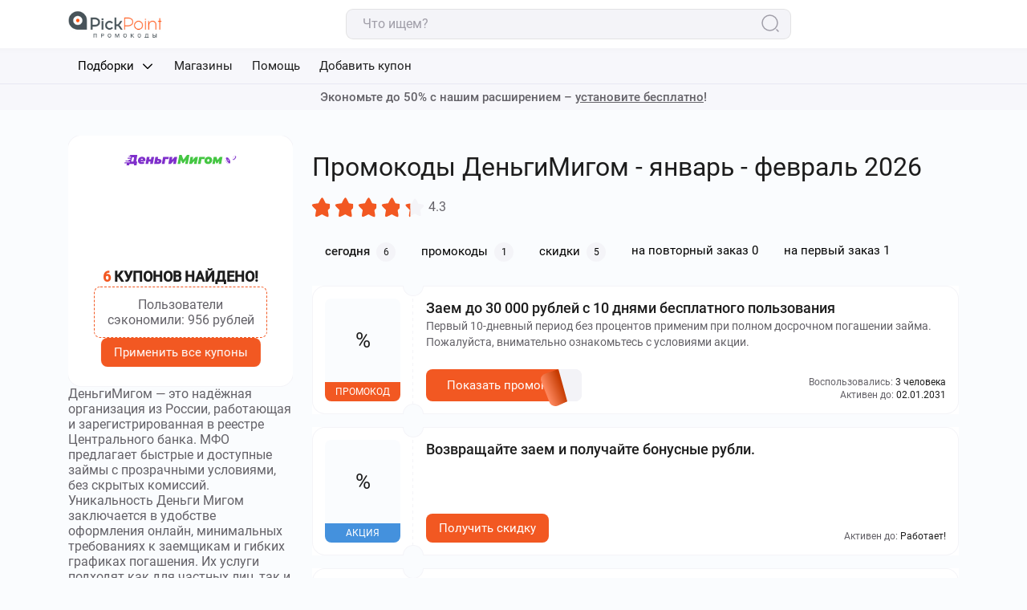

--- FILE ---
content_type: text/html; charset=UTF-8
request_url: https://pickpoint.ru/promokod/dengimigom/
body_size: 19839
content:

<!DOCTYPE html>
<html lang="ru-RU">

<head>
    <meta charset="utf-8">
    <meta content="width=device-width, initial-scale=1.0, user-scalable=no" name="viewport">
        <title>Промокоды ДеньгиМигом  ᐅ -40 % скидка сегодня на первый и повторный заказ в январе 2026 - февраль </title>
    <link rel="icon" type="image/png" href="/promokod/img/pickpoint/favicon.png">
    <link rel="preload" href="/promokod/fonts/Roboto/Roboto-Medium.woff2"
    as="font" crossorigin="anonymous" />
    <link rel="preload" href="/promokod/fonts/Roboto/Roboto-Regular.woff2"
    as="font" crossorigin="anonymous" />
    <style>
        @font-face {
        font-family: "Roboto";
        src: url(/promokod/fonts/Roboto/Roboto-Regular.woff2) format('woff2');
        font-weight: 400;
        font-style: normal;
        font-display: swap;
        }
        @font-face {
        font-family: "Roboto";
        src: url(/promokod/fonts/Roboto/Roboto-Medium.woff2) format('woff2');
        font-weight: 500;
        font-style: normal;
        font-display: swap;
        }
    </style>
    <meta name="description" content="Промокоды ДеньгиМигом ⭐ скидки до 40 % на сегодня в январе 2026 - февраль для первого и последующих покупок на сайте и в приложении. ❤️ Актуальные купоны и акции для . ⏩ Проверено. Работают!">

<link href="https://pickpoint.ru/promokod/dengimigom/" rel="canonical">
<link href="/promokod/css/widgets/social/social.css" rel="stylesheet">
<link href="/promokod/css/pickpoint/index.min.C-NNFDaN.css" rel="stylesheet">    </head>

<body data-path="promokod">
    
    <header class="page-header">
    <div class="page-header__top-row">
        <div class="container page-header__wrapper">
            <a href=/promokod/ class="page-logo page-header__logo" aria-label="логотип ссылка на главную"></a>

            <div class="page-header__search" id="js-wrap-search">
                <div class="base-input">
                    <label class="base-input__label">
                        <input type="search" class="js-search" placeholder="Что ищем?"
                            data-search-url="/promokod/site/shops-list/">
                        <span class="base-input__icon">
                            <svg width="24" height="24" viewBox="0 0 24 24" fill="none"
                                xmlns="https://www.w3.org/2000/svg">
                                <path
                                    d="M10.5 20C15.7467 20 20 15.7467 20 10.5C20 5.25329 15.7467 1 10.5 1C5.25329 1 1 5.25329 1 10.5C1 15.7467 5.25329 20 10.5 20Z"
                                    stroke="#A09EA8" stroke-width="1.5" stroke-linecap="round"
                                    stroke-linejoin="round" />
                                <path d="M21 21L19 19" stroke="#A09EA8" stroke-width="1.5" stroke-linecap="round"
                                    stroke-linejoin="round" />
                            </svg>
                        </span>
                    </label>
                </div>
                <div class="search-results" id="js-search-results">
                </div>
            </div>

            <!-- <div class="page-header__controls">
                <a href="" class="button button--medium button--color-accent">Вход</a>
                <a href="" class="button button--medium button--outlined button--color-accent">Регистрация</a>
            </div> -->
        </div>
    </div>

    <div class="page-header__bottom-row">
        <div class="container">
            <nav class="page-nav">
                <ul class="page-nav__list">
                                            <li data-dropdown="parent">
                            <div class="dropdown" data-dropdown="element" data-dropdown-hidden>
                                <button class="page-nav__link button" data-dropdown="button">
                                    Подборки
                                        <span class="dropdown__icon">
        <svg>
            <use xmlns:xlink='https://www.w3.org/1999/xlink' xlink:href="#arrow" />
        </svg>
    </span>
                                </button>
                                <ul class="dropdown__content nav-list" data-dropdown="content" data-dropdown-hidden>
                                                                            <li>
                                            <a class="page-nav__link" href="https://pickpoint.ru/promokod/category/dostavka-edi/">
                                                                                                    <span class="dropdown__logo">
                                                        <img src="/promokod/images/icons/1/2/1752826093.png" alt="Доставка еды">                                                    </span>
                                                                                                <span>Доставка еды</span>
                                            </a> 
                                        </li>   
                                    </option>
                                                                            <li>
                                            <a class="page-nav__link" href="https://pickpoint.ru/promokod/category/aviabilety/">
                                                                                                    <span class="dropdown__logo">
                                                        <img src="/promokod/images/icons/1/7/1752826145.png" alt="Авиабилеты">                                                    </span>
                                                                                                <span>Авиабилеты</span>
                                            </a> 
                                        </li>   
                                    </option>
                                                                            <li>
                                            <a class="page-nav__link" href="https://pickpoint.ru/promokod/category/puteshectvija/">
                                                                                                    <span class="dropdown__logo">
                                                        <img src="/promokod/images/icons/2/1/1752826172.png" alt="Путешествия">                                                    </span>
                                                                                                <span>Путешествия</span>
                                            </a> 
                                        </li>   
                                    </option>
                                                                            <li>
                                            <a class="page-nav__link" href="https://pickpoint.ru/promokod/category/oteli/">
                                                                                                    <span class="dropdown__logo">
                                                        <img src="/promokod/images/icons/2/2/1752826180.png" alt="Отели">                                                    </span>
                                                                                                <span>Отели</span>
                                            </a> 
                                        </li>   
                                    </option>
                                                                            <li>
                                            <a class="page-nav__link" href="https://pickpoint.ru/promokod/category/freebety-depozit/">
                                                                                                    <span class="dropdown__logo">
                                                        <img src="/promokod/images/icons/2/7/1752826486.png" alt="Фрибеты за депозит">                                                    </span>
                                                                                                <span>Фрибеты за депозит</span>
                                            </a> 
                                        </li>   
                                    </option>
                                                                            <li>
                                            <a class="page-nav__link" href="https://pickpoint.ru/promokod/category/promokody-karshering/">
                                                                                                    <span class="dropdown__logo">
                                                        <img src="/promokod/images/icons/2/8/1752826491.png" alt="Каршеринг">                                                    </span>
                                                                                                <span>Каршеринг</span>
                                            </a> 
                                        </li>   
                                    </option>
                                                                    </ul>
                            </div>
                        </li>
                                        <li>
                        <a href="/promokod/#all-shops" class="page-nav__link">Магазины</a>
                    </li>
                                        <li>
                        <a href="/" class="page-nav__link">Помощь</a>
                    </li>
                                        <li>
                        <a href="/promokod/pages/add-coupon/" class="page-nav__link">Добавить купон</a>
                    </li>
                    <!-- <li class="page-nav__control">
                        <a href="" class="button button--medium button--color-black"><span class="button__icon">
                                <svg>
                                    <use xmlns:xlink='https://www.w3.org/1999/xlink' xlink:href="#heart" />
                                </svg>
                            </span>Избранное</a>
                    </li> -->
                </ul>
            </nav>

        </div>
    </div>
    <button type="button" class="page-header__menu-button burger button" aria-label="переключатель меню">
        <span></span>
        <span></span>
        <span></span>
    </button>
</header>

    <span class="visually-hidden">
    <svg xmlns="https://www.w3.org/2000/svg" xmlns:xlink="https://www.w3.org/1999/xlink">
        <symbol id="promo-btn" viewBox="0 0 33 46">
            <path
                d="M21.8275 0.0115121C21.9393 -0.026534 22.0622 0.0331906 22.0912 0.139604L33 40C33.0233 40.0857 32.9772 40.1746 32.8901 40.2118L21.5072 45.3236C17.3054 47.1199 12.3478 45.2037 10.7571 41.1685L0.485428 15.1129C-1.01933 11.2958 1.09126 7.06816 5.19956 5.67008L21.8275 0.0115121Z"
                fill="url(#paint0_linear_49_21642)" />
            <defs>
                <linearGradient id="paint0_linear_49_21642" x1="7.22899" y1="28.0017" x2="26.6546" y2="20.1612"
                    gradientUnits="userSpaceOnUse">
                    <stop offset="0" stop-color="#FC855B" />
                    <stop offset="1" stop-color="#C63C02" />
                </linearGradient>
            </defs>
        </symbol>
        <symbol id="arrow" viewBox="0 0 24 24">
            <path fill-rule="evenodd" clip-rule="evenodd"
                d="M15.2071 19.7071C15.5976 19.3166 15.5976 18.6834 15.2071 18.2929L8.91421 12L15.2071 5.70711C15.5976 5.31658 15.5976 4.68342 15.2071 4.29289C14.8166 3.90237 14.1834 3.90237 13.7929 4.29289L6.79289 11.2929C6.40237 11.6834 6.40237 12.3166 6.79289 12.7071L13.7929 19.7071C14.1834 20.0976 14.8166 20.0976 15.2071 19.7071Z"
                fill="currentColor" />
        </symbol>
        <symbol id="happy" viewBox="0 0 20 20">
            <path
                d="M13.491 1.6665H6.50768C3.47435 1.6665 1.66602 3.47484 1.66602 6.50817V13.4832C1.66602 16.5248 3.47435 18.3332 6.50768 18.3332H13.4827C16.516 18.3332 18.3243 16.5248 18.3243 13.4915V6.50817C18.3327 3.47484 16.5243 1.6665 13.491 1.6665ZM7.08268 5.3165C7.94102 5.3165 8.64935 6.0165 8.64935 6.88317C8.64935 7.74984 7.94935 8.44984 7.08268 8.44984C6.21602 8.44984 5.51602 7.73317 5.51602 6.87484C5.51602 6.0165 6.22435 5.3165 7.08268 5.3165ZM9.99935 15.8998C7.75768 15.8998 5.93268 14.0748 5.93268 11.8332C5.93268 11.2498 6.40768 10.7665 6.99102 10.7665H12.991C13.5743 10.7665 14.0493 11.2415 14.0493 11.8332C14.066 14.0748 12.241 15.8998 9.99935 15.8998ZM12.916 8.43317C12.0577 8.43317 11.3493 7.73317 11.3493 6.8665C11.3493 5.99984 12.0493 5.29984 12.916 5.29984C13.7827 5.29984 14.4827 5.99984 14.4827 6.8665C14.4827 7.73317 13.7743 8.43317 12.916 8.43317Z"
                fill="currentColor" />
        </symbol>
        <symbol id="sad" viewBox="0 0 20 20">
            <path
                d="M13.491 1.6665H6.50768C3.47435 1.6665 1.66602 3.47484 1.66602 6.50817V13.4832C1.66602 16.5248 3.47435 18.3332 6.50768 18.3332H13.4827C16.516 18.3332 18.3243 16.5248 18.3243 13.4915V6.50817C18.3327 3.47484 16.5243 1.6665 13.491 1.6665ZM5.39102 7.73317C5.14935 7.4915 5.14935 7.0915 5.39102 6.84984C6.46602 5.77484 8.22435 5.77484 9.30768 6.84984C9.54935 7.0915 9.54935 7.4915 9.30768 7.73317C9.18268 7.85817 9.02435 7.9165 8.86602 7.9165C8.70768 7.9165 8.54935 7.85817 8.42435 7.73317C7.83268 7.1415 6.86602 7.1415 6.27435 7.73317C6.03268 7.98317 5.63268 7.98317 5.39102 7.73317ZM12.9993 15.0665H6.99935C6.41602 15.0665 5.94102 14.5915 5.94102 13.9998C5.94102 11.7582 7.76602 9.93317 10.0077 9.93317C12.2493 9.93317 14.0743 11.7582 14.0743 13.9998C14.066 14.5832 13.5827 15.0665 12.9993 15.0665ZM14.6077 7.73317C14.366 7.97484 13.966 7.97484 13.7243 7.73317C13.1327 7.1415 12.166 7.1415 11.5743 7.73317C11.4493 7.85817 11.291 7.9165 11.1327 7.9165C10.9743 7.9165 10.816 7.85817 10.691 7.73317C10.4493 7.4915 10.4493 7.0915 10.691 6.84984C11.766 5.77484 13.5243 5.77484 14.6077 6.84984C14.8493 7.09984 14.8493 7.4915 14.6077 7.73317Z"
                fill="currentColor" />
        </symbol>
        <symbol id="heart" viewBox="0 0 24 24">
            <path fill-rule="evenodd" clip-rule="evenodd"
                d="M7.338 3C4.40068 3 2 5.43454 2 8.46685C2 12.0394 3.62406 14.8916 5.6433 16.9948C7.6688 19.1045 10.0631 20.4284 11.5129 20.9316L11.5179 20.9333L11.5179 20.9333C11.6253 20.9719 11.8002 21 12 21C12.1998 21 12.3747 20.9719 12.4821 20.9333L12.4871 20.9315L12.4871 20.9316C13.9369 20.4284 16.3312 19.1045 18.3567 16.9948C20.3759 14.8916 22 12.0394 22 8.46685C22 5.43454 19.5993 3 16.662 3C14.9301 3 13.3756 3.85566 12.4037 5.18596C12.3096 5.31483 12.1596 5.39101 12 5.39101C11.8404 5.39101 11.6904 5.31483 11.5963 5.18596C10.6241 3.85524 9.07986 3 7.338 3ZM1 8.46685C1 4.90254 3.82832 2 7.338 2C9.18929 2 10.8478 2.81062 12.0002 4.09759C13.1545 2.81033 14.8204 2 16.662 2C20.1717 2 23 4.90254 23 8.46685C23 12.3663 21.2221 15.4542 19.0781 17.6874C16.9413 19.913 14.4124 21.3214 12.8171 21.8755C12.5682 21.9643 12.2717 22 12 22C11.7283 22 11.4318 21.9643 11.1829 21.8755C9.58757 21.3214 7.05871 19.913 4.92194 17.6874C2.77794 15.4542 1 12.3663 1 8.46685Z"
                fill="currentColor" />
        </symbol>
        <symbol id="discount" viewBox="0 0 20 20">
            <path
                d="M13.0038 6.99636C13.2094 7.2019 13.2094 7.53515 13.0038 7.74069L7.74069 13.0038C7.53515 13.2094 7.2019 13.2094 6.99636 13.0038C6.79082 12.7983 6.79082 12.4651 6.99636 12.2595L12.2595 6.99636C12.4651 6.79082 12.7983 6.79082 13.0038 6.99636Z"
                fill="black" />
            <path
                d="M6.84221 7.63168C6.84221 7.19567 7.19317 6.84221 7.62611 6.84221H7.63726C8.07019 6.84221 8.42116 7.19567 8.42116 7.63168C8.42116 8.0677 8.07019 8.42116 7.63726 8.42116H7.62611C7.19317 8.42116 6.84221 8.0677 6.84221 7.63168Z"
                fill="black" />
            <path
                d="M11.5791 12.3685C11.5791 11.9325 11.93 11.5791 12.363 11.5791H12.3741C12.807 11.5791 13.158 11.9325 13.158 12.3685C13.158 12.8045 12.807 13.158 12.3741 13.158H12.363C11.93 13.158 11.5791 12.8045 11.5791 12.3685Z"
                fill="black" />
            <path fill-rule="evenodd" clip-rule="evenodd"
                d="M8.67492 1.59905C9.40335 0.870628 10.5968 0.870628 11.3253 1.59905L12.6072 2.88099C12.6537 2.9275 12.7506 2.99311 12.8815 3.04738C13.0127 3.10177 13.1259 3.1232 13.188 3.1232H15.0013C16.0341 3.1232 16.877 3.96604 16.877 4.99888V6.81214C16.877 6.87422 16.8984 6.9875 16.9528 7.11869C17.0071 7.24959 17.0727 7.34648 17.1192 7.39299L18.4012 8.67493C19.1296 9.40336 19.1296 10.5968 18.4012 11.3253L17.1192 12.6072C17.0727 12.6537 17.0071 12.7506 16.9528 12.8815C16.8984 13.0127 16.877 13.126 16.877 13.1881V15.0012C16.877 16.034 16.0342 16.877 15.0013 16.877H13.188C13.1259 16.877 13.0127 16.8984 12.8815 16.9528C12.7506 17.0071 12.6537 17.0727 12.6072 17.1192L11.3253 18.4012C10.5968 19.1296 9.40335 19.1296 8.67492 18.4012L7.393 17.1192C7.3465 17.0727 7.24962 17.0071 7.11871 16.9528C6.98753 16.8984 6.87424 16.877 6.81215 16.877H4.99891C3.96603 16.877 3.1232 16.034 3.1232 15.0012V13.1881C3.1232 13.1202 3.10093 13.0044 3.04737 12.8752C2.99333 12.7449 2.9295 12.654 2.88834 12.6144L2.88097 12.6072L1.59906 11.3253C0.870627 10.5968 0.870627 9.40336 1.59906 8.67493L2.88097 7.393C2.92748 7.34649 2.99309 7.24959 3.04737 7.11869C3.10177 6.9875 3.1232 6.87422 3.1232 6.81214V4.99888C3.1232 3.96603 3.96608 3.1232 4.99891 3.1232H6.81215C6.87424 3.1232 6.98753 3.10176 7.11871 3.04737C7.24962 2.9931 7.3465 2.92749 7.393 2.88099L8.67492 1.59905ZM9.41924 2.34338L8.13733 3.62531C7.96456 3.79808 7.73674 3.93066 7.52186 4.01975C7.30726 4.10872 7.05368 4.17583 6.81215 4.17583H4.99891C4.54741 4.17583 4.17583 4.54741 4.17583 4.99888V6.81214C4.17583 7.05368 4.10871 7.30727 4.01973 7.52186C3.93064 7.73674 3.79806 7.96455 3.6253 8.13731L2.34338 9.41925C2.02603 9.7366 2.02603 10.2636 2.34338 10.581L3.62214 11.8597C3.79816 12.0306 3.93111 12.2583 4.01973 12.472C4.10954 12.6886 4.17583 12.9439 4.17583 13.1881V15.0012C4.17583 15.4527 4.54746 15.8244 4.99891 15.8244H6.81215C7.05368 15.8244 7.30726 15.8915 7.52186 15.9805C7.73674 16.0695 7.96455 16.2021 8.13733 16.3749L9.41924 17.6568C9.73659 17.9742 10.2636 17.9742 10.5809 17.6568L11.8629 16.3749C12.0356 16.2021 12.2635 16.0696 12.4783 15.9805C12.6929 15.8915 12.9465 15.8244 13.188 15.8244H15.0013C15.4527 15.8244 15.8244 15.4528 15.8244 15.0012V13.1881C15.8244 12.9465 15.8915 12.6929 15.9804 12.4783C16.0695 12.2635 16.2021 12.0357 16.3749 11.8629L17.6568 10.581C17.9742 10.2636 17.9742 9.7366 17.6568 9.41925L16.3749 8.13732C16.2021 7.96455 16.0695 7.73674 15.9804 7.52186C15.8915 7.30727 15.8244 7.05368 15.8244 6.81214V4.99888C15.8244 4.54739 15.4528 4.17583 15.0013 4.17583H13.188C12.9465 4.17583 12.6929 4.10872 12.4783 4.01975C12.2635 3.93066 12.0356 3.79808 11.8629 3.62532L10.5809 2.34338C10.2636 2.02603 9.73659 2.02603 9.41924 2.34338Z"
                fill="black" />
        </symbol>
        <symbol id="ticket-discount" viewBox="0 0 20 20">
            <path fill-rule="evenodd" clip-rule="evenodd"
                d="M1.56893 3.18611C2.40749 2.32288 3.73766 2.10547 5.52539 2.10547H14.4728C16.2605 2.10547 17.5907 2.32288 18.4292 3.18611C19.2626 4.04397 19.4728 5.40057 19.4728 7.23705V8.1581C19.4728 8.44878 19.2371 8.68442 18.9464 8.68442C18.0167 8.68442 17.2359 9.46587 17.2359 10.4607C17.2359 11.4556 18.0167 12.237 18.9464 12.237C19.2371 12.237 19.4728 12.4727 19.4728 12.7634C19.4728 14.5998 19.2626 15.9564 18.4292 16.8143C17.5907 17.6775 16.2605 17.8949 14.4728 17.8949H5.52539C3.73766 17.8949 2.40749 17.6775 1.56893 16.8143C0.735574 15.9564 0.525391 14.5998 0.525391 12.7634V12.3028C0.525391 12.0122 0.76103 11.7765 1.05171 11.7765C1.98149 11.7765 2.76223 10.9951 2.76223 10.0002C2.76223 9.00534 1.98149 8.22389 1.05171 8.22389C0.76103 8.22389 0.525391 7.98825 0.525391 7.69757V7.23705C0.525391 5.40057 0.735574 4.04397 1.56893 3.18611ZM1.57803 7.22233C2.8611 7.47501 3.81486 8.63411 3.81486 10.0002C3.81486 11.3663 2.8611 12.5254 1.57803 12.7781C1.57929 14.6161 1.81656 15.5585 2.32396 16.0808C2.8275 16.5992 3.73418 16.8423 5.52539 16.8423H14.4728C16.264 16.8423 17.1706 16.5992 17.6742 16.0808C18.1375 15.6039 18.3756 14.7768 18.4144 13.2375C17.1342 12.9825 16.1833 11.8248 16.1833 10.4607C16.1833 9.09463 17.137 7.93553 18.4201 7.68286V7.23705C18.4201 5.38932 18.1829 4.44328 17.6742 3.91957C17.1706 3.40121 16.264 3.1581 14.4728 3.1581H5.52539C3.73418 3.1581 2.8275 3.40121 2.32396 3.91957C1.81656 4.44189 1.57929 5.38429 1.57803 7.22233Z"
                fill="black" />
            <path fill-rule="evenodd" clip-rule="evenodd"
                d="M13.5465 6.48659C13.7429 6.70087 13.7284 7.0338 13.5142 7.23021L7.19837 13.0197C6.9841 13.2161 6.65117 13.2016 6.45475 12.9874C6.25833 12.7731 6.27281 12.4402 6.48708 12.2437L12.8029 6.45426C13.0171 6.25784 13.3501 6.27232 13.5465 6.48659Z"
                fill="black" />
            <path fill-rule="evenodd" clip-rule="evenodd"
                d="M12.1055 12.3686C12.1055 11.9326 12.4564 11.5791 12.8894 11.5791H12.9005C13.3335 11.5791 13.6844 11.9326 13.6844 12.3686C13.6844 12.8046 13.3335 13.158 12.9005 13.158H12.8894C12.4564 13.158 12.1055 12.8046 12.1055 12.3686Z"
                fill="black" />
            <path fill-rule="evenodd" clip-rule="evenodd"
                d="M6.31641 7.10539C6.31641 6.66938 6.66737 6.31592 7.10031 6.31592H7.11145C7.54439 6.31592 7.89535 6.66938 7.89535 7.10539C7.89535 7.54141 7.54439 7.89487 7.11145 7.89487H7.10031C6.66737 7.89487 6.31641 7.54141 6.31641 7.10539Z"
                fill="black" />
        </symbol>
        <symbol id="close" viewBox="0 0 24 24">
            <path
                d="M5.85455 4.31819C5.4303 3.89394 4.74244 3.89394 4.31819 4.31819C3.89394 4.74245 3.89394 5.4303 4.31819 5.85455L10.4637 12.0001L4.31835 18.1454C3.8941 18.5697 3.8941 19.2576 4.31835 19.6818C4.74261 20.1061 5.43046 20.1061 5.85472 19.6818L12.0001 13.5364L18.1454 19.6818C18.5697 20.1061 19.2576 20.1061 19.6818 19.6818C20.1061 19.2576 20.1061 18.5697 19.6818 18.1454L13.5364 12.0001L19.682 5.85455C20.1062 5.4303 20.1062 4.74245 19.682 4.31819C19.2577 3.89394 18.5699 3.89394 18.1456 4.31819L12.0001 10.4637L5.85455 4.31819Z"
                fill="currentColor" />
        </symbol>
    </svg>
</span>    <div class="slider-text-wrapper">
    <swiper-container class="slider-text" navigation="true" slides-per-view="1" space-between="0" centered-slides="true"
        autoplay-delay="15000" autoplay-disable-on-interaction="false">
                                    <swiper-slide>
                    <div class="slider-text__content">
                        <p>Экономьте до 50% с нашим расширением – <u>установите бесплатно</u>!
</p>                                                    <a class="slider-text__link" href="https://www.cashbe.ru/?wm_id=adp|11|747&amp;utm_source=lipartners&amp;utm_medium=etxension&amp;utm_campaign=after-header&amp;utm_term=pickpoint.ru&amp;bonus " target="_blank"
                                rel="noopener noreferrer">
                            </a>
                    </div>
                                    </swiper-slide>
                        </swiper-container>
</div>
    
<main class="page-content">
    <div class="shop-page">
        <div class="container">
            <div class="shop-page__wrapper">
                <div class="shop-page__main">
                    <div class="shop-page__main">
                        <section class="page-section">
                            <h1 class="page-title shop-page__title">Промокоды ДеньгиМигом - январь - февраль 2026 </h1>
                            <div class="shop-page__stars">
                                <!-- Звездочки рейтинга-->
                                
<div class="retailer-overview">
    <div class="assessment assessment-pickpoint d-flex align-items-center mt-sm-3  ms-mb-5 me-mb-0" data-assssmnt>
        <input class="hidden d-none" type="radio" name="assessment-reviews" value="4.3" />
        <input class="hidden d-none" type="radio" name="assessment-user" value=""
            data-modelId="3893" />
        <div class="assessment-stars assessment-stars-pickpoint d-flex align-items-center justify-content-sm-center"
            data-assssmnt-stars>
                            <label class="assessment-star assessment-star-pickpoint cursor-pointer me-2" data-assssmnt-star>
                    <svg width="16" height="16" viewBox="0 0 16 16" fill="none" xmlns="http://www.w3.org/2000/svg">
                        <path
                            d="M13.0468 14.9568C12.5136 15.3366 9.09274 12.9293 8.43756 12.9241C7.78238 12.9188 4.32297 15.2706 3.79605 14.8824C3.26912 14.4941 4.5079 10.506 4.31048 9.88306C4.11307 9.26012 0.800897 6.70609 1.00837 6.08639C1.2159 5.46669 5.40239 5.40913 5.93554 5.02938C6.46868 4.64968 7.88109 0.719369 8.53631 0.724615C9.19145 0.729905 10.54 4.68242 11.067 5.0707C11.5939 5.45893 15.779 5.5839 15.9764 6.20685C16.1738 6.82979 12.8208 9.33017 12.6133 9.94987C12.4058 10.5696 13.5799 14.5771 13.0468 14.9568Z" />
                    </svg>
                    <span class="assessment-star-dark" data-assssmnt-star-dark>
                        <svg width="16" height="16" viewBox="0 0 16 16" fill="none" xmlns="http://www.w3.org/2000/svg">
                            <path
                                d="M13.0468 14.9568C12.5136 15.3366 9.09274 12.9293 8.43756 12.9241C7.78238 12.9188 4.32297 15.2706 3.79605 14.8824C3.26912 14.4941 4.5079 10.506 4.31048 9.88306C4.11307 9.26012 0.800897 6.70609 1.00837 6.08639C1.2159 5.46669 5.40239 5.40913 5.93554 5.02938C6.46868 4.64968 7.88109 0.719369 8.53631 0.724615C9.19145 0.729905 10.54 4.68242 11.067 5.0707C11.5939 5.45893 15.779 5.5839 15.9764 6.20685C16.1738 6.82979 12.8208 9.33017 12.6133 9.94987C12.4058 10.5696 13.5799 14.5771 13.0468 14.9568Z" />
                        </svg>
                    </span>
                </label>
                            <label class="assessment-star assessment-star-pickpoint cursor-pointer me-2" data-assssmnt-star>
                    <svg width="16" height="16" viewBox="0 0 16 16" fill="none" xmlns="http://www.w3.org/2000/svg">
                        <path
                            d="M13.0468 14.9568C12.5136 15.3366 9.09274 12.9293 8.43756 12.9241C7.78238 12.9188 4.32297 15.2706 3.79605 14.8824C3.26912 14.4941 4.5079 10.506 4.31048 9.88306C4.11307 9.26012 0.800897 6.70609 1.00837 6.08639C1.2159 5.46669 5.40239 5.40913 5.93554 5.02938C6.46868 4.64968 7.88109 0.719369 8.53631 0.724615C9.19145 0.729905 10.54 4.68242 11.067 5.0707C11.5939 5.45893 15.779 5.5839 15.9764 6.20685C16.1738 6.82979 12.8208 9.33017 12.6133 9.94987C12.4058 10.5696 13.5799 14.5771 13.0468 14.9568Z" />
                    </svg>
                    <span class="assessment-star-dark" data-assssmnt-star-dark>
                        <svg width="16" height="16" viewBox="0 0 16 16" fill="none" xmlns="http://www.w3.org/2000/svg">
                            <path
                                d="M13.0468 14.9568C12.5136 15.3366 9.09274 12.9293 8.43756 12.9241C7.78238 12.9188 4.32297 15.2706 3.79605 14.8824C3.26912 14.4941 4.5079 10.506 4.31048 9.88306C4.11307 9.26012 0.800897 6.70609 1.00837 6.08639C1.2159 5.46669 5.40239 5.40913 5.93554 5.02938C6.46868 4.64968 7.88109 0.719369 8.53631 0.724615C9.19145 0.729905 10.54 4.68242 11.067 5.0707C11.5939 5.45893 15.779 5.5839 15.9764 6.20685C16.1738 6.82979 12.8208 9.33017 12.6133 9.94987C12.4058 10.5696 13.5799 14.5771 13.0468 14.9568Z" />
                        </svg>
                    </span>
                </label>
                            <label class="assessment-star assessment-star-pickpoint cursor-pointer me-2" data-assssmnt-star>
                    <svg width="16" height="16" viewBox="0 0 16 16" fill="none" xmlns="http://www.w3.org/2000/svg">
                        <path
                            d="M13.0468 14.9568C12.5136 15.3366 9.09274 12.9293 8.43756 12.9241C7.78238 12.9188 4.32297 15.2706 3.79605 14.8824C3.26912 14.4941 4.5079 10.506 4.31048 9.88306C4.11307 9.26012 0.800897 6.70609 1.00837 6.08639C1.2159 5.46669 5.40239 5.40913 5.93554 5.02938C6.46868 4.64968 7.88109 0.719369 8.53631 0.724615C9.19145 0.729905 10.54 4.68242 11.067 5.0707C11.5939 5.45893 15.779 5.5839 15.9764 6.20685C16.1738 6.82979 12.8208 9.33017 12.6133 9.94987C12.4058 10.5696 13.5799 14.5771 13.0468 14.9568Z" />
                    </svg>
                    <span class="assessment-star-dark" data-assssmnt-star-dark>
                        <svg width="16" height="16" viewBox="0 0 16 16" fill="none" xmlns="http://www.w3.org/2000/svg">
                            <path
                                d="M13.0468 14.9568C12.5136 15.3366 9.09274 12.9293 8.43756 12.9241C7.78238 12.9188 4.32297 15.2706 3.79605 14.8824C3.26912 14.4941 4.5079 10.506 4.31048 9.88306C4.11307 9.26012 0.800897 6.70609 1.00837 6.08639C1.2159 5.46669 5.40239 5.40913 5.93554 5.02938C6.46868 4.64968 7.88109 0.719369 8.53631 0.724615C9.19145 0.729905 10.54 4.68242 11.067 5.0707C11.5939 5.45893 15.779 5.5839 15.9764 6.20685C16.1738 6.82979 12.8208 9.33017 12.6133 9.94987C12.4058 10.5696 13.5799 14.5771 13.0468 14.9568Z" />
                        </svg>
                    </span>
                </label>
                            <label class="assessment-star assessment-star-pickpoint cursor-pointer me-2" data-assssmnt-star>
                    <svg width="16" height="16" viewBox="0 0 16 16" fill="none" xmlns="http://www.w3.org/2000/svg">
                        <path
                            d="M13.0468 14.9568C12.5136 15.3366 9.09274 12.9293 8.43756 12.9241C7.78238 12.9188 4.32297 15.2706 3.79605 14.8824C3.26912 14.4941 4.5079 10.506 4.31048 9.88306C4.11307 9.26012 0.800897 6.70609 1.00837 6.08639C1.2159 5.46669 5.40239 5.40913 5.93554 5.02938C6.46868 4.64968 7.88109 0.719369 8.53631 0.724615C9.19145 0.729905 10.54 4.68242 11.067 5.0707C11.5939 5.45893 15.779 5.5839 15.9764 6.20685C16.1738 6.82979 12.8208 9.33017 12.6133 9.94987C12.4058 10.5696 13.5799 14.5771 13.0468 14.9568Z" />
                    </svg>
                    <span class="assessment-star-dark" data-assssmnt-star-dark>
                        <svg width="16" height="16" viewBox="0 0 16 16" fill="none" xmlns="http://www.w3.org/2000/svg">
                            <path
                                d="M13.0468 14.9568C12.5136 15.3366 9.09274 12.9293 8.43756 12.9241C7.78238 12.9188 4.32297 15.2706 3.79605 14.8824C3.26912 14.4941 4.5079 10.506 4.31048 9.88306C4.11307 9.26012 0.800897 6.70609 1.00837 6.08639C1.2159 5.46669 5.40239 5.40913 5.93554 5.02938C6.46868 4.64968 7.88109 0.719369 8.53631 0.724615C9.19145 0.729905 10.54 4.68242 11.067 5.0707C11.5939 5.45893 15.779 5.5839 15.9764 6.20685C16.1738 6.82979 12.8208 9.33017 12.6133 9.94987C12.4058 10.5696 13.5799 14.5771 13.0468 14.9568Z" />
                        </svg>
                    </span>
                </label>
                            <label class="assessment-star assessment-star-pickpoint cursor-pointer me-2" data-assssmnt-star>
                    <svg width="16" height="16" viewBox="0 0 16 16" fill="none" xmlns="http://www.w3.org/2000/svg">
                        <path
                            d="M13.0468 14.9568C12.5136 15.3366 9.09274 12.9293 8.43756 12.9241C7.78238 12.9188 4.32297 15.2706 3.79605 14.8824C3.26912 14.4941 4.5079 10.506 4.31048 9.88306C4.11307 9.26012 0.800897 6.70609 1.00837 6.08639C1.2159 5.46669 5.40239 5.40913 5.93554 5.02938C6.46868 4.64968 7.88109 0.719369 8.53631 0.724615C9.19145 0.729905 10.54 4.68242 11.067 5.0707C11.5939 5.45893 15.779 5.5839 15.9764 6.20685C16.1738 6.82979 12.8208 9.33017 12.6133 9.94987C12.4058 10.5696 13.5799 14.5771 13.0468 14.9568Z" />
                    </svg>
                    <span class="assessment-star-dark" data-assssmnt-star-dark>
                        <svg width="16" height="16" viewBox="0 0 16 16" fill="none" xmlns="http://www.w3.org/2000/svg">
                            <path
                                d="M13.0468 14.9568C12.5136 15.3366 9.09274 12.9293 8.43756 12.9241C7.78238 12.9188 4.32297 15.2706 3.79605 14.8824C3.26912 14.4941 4.5079 10.506 4.31048 9.88306C4.11307 9.26012 0.800897 6.70609 1.00837 6.08639C1.2159 5.46669 5.40239 5.40913 5.93554 5.02938C6.46868 4.64968 7.88109 0.719369 8.53631 0.724615C9.19145 0.729905 10.54 4.68242 11.067 5.0707C11.5939 5.45893 15.779 5.5839 15.9764 6.20685C16.1738 6.82979 12.8208 9.33017 12.6133 9.94987C12.4058 10.5696 13.5799 14.5771 13.0468 14.9568Z" />
                        </svg>
                    </span>
                </label>
                        <p data-assessment-average>4.3</p>
        </div>

    </div>
</div>                            </div>
                            <nav class="shop-page__nav">
                                <ul class="shop-nav">
                                    <li>
                                        <button class="shop-nav__link active  button" data-tab-type="all">сегодня<span
                                                class="shop-nav__count"
                                                data-filter="count">6</span></button>
                                    </li>
                                    <li>
                                        <button class="shop-nav__link  button" data-tab-type="coupon">промокоды<span
                                                class="shop-nav__count"
                                                data-filter="count">1</span></button>
                                    </li>
                                    <li>
                                        <button class="shop-nav__link  button" data-tab-type="discount">скидки<span
                                                class="shop-nav__count"
                                                data-filter="count">5</span></button>
                                    </li>
                                                                                                                                                                                                                            <li>
                                                        <button class="shop-nav__link button" data-filter="another"
                                                            data-filter-name="на повторный заказ"
                                                            data-filter-condition="повтор">на повторный заказ </button>
                                                    </li>
                                                                                                                                                                                                                                                                                    <li>
                                                        <button class="shop-nav__link button" data-filter="another"
                                                            data-filter-name="на первый заказ"
                                                            data-filter-condition="первы">на первый заказ </button>
                                                    </li>
                                                                                                                                                                                                                                                                                    <div id="filter-plug" data-filter-plug="К сожалению, мы не нашли подходящих купонов, посмотрите эти:"></div>
                                                                                                                                                                                                        </ul>
                            </nav>
                            <!--Promocodes-->
                            <ul class="promo-list filterable-list">
                                                                
                                                                                                            <li>
                                            
<article data-type="coupon" data-tab-type="coupon" class="promo-card js-open-modal" data-one_time_code="false"
    data-id="432857" data-title="Заем до 30 000 рублей с 10 днями бесплатного пользования"
    data-href-1="site/rd/432857/3893/1/" data-code="Подробно на странице"
    data-shop-domain="dengimigom.ru">
    <div class="promo-card__content">
        <div class="promo-card__details">
            <p class="promo-card__title">Заем до 30 000 рублей с 10 днями бесплатного пользования</p>
            <div class="promo-card__description">
                Первый 10-дневный период без процентов применим при полном досрочном погашении займа. Пожалуйста, внимательно ознакомьтесь с условиями акции.            </div>
        </div>
        <div class="promo-card__cover">

                            <span class="promo-card__symbol">%</span>
                            <p class="promo-card__tag">промокод</p>
            </div>
            <footer class="promo-card__footer">
                <div>
                        <p class="note promo-card__count">Воспользовались:
        <span class="note__value">3 человека</span>
    </p>
                    <p class="note">Активен до:
                        <span
                        class="note__value">02.01.2031</span>
                    </p>
                </div>
                
                <button type="button" class="button promo-btn">Показать промокод<svg>
        <use xmlns:xlink='https://www.w3.org/1999/xlink' xlink:href="#promo-btn" />
    </svg></button>            </footer>
                </div>
</article>                                        </li>
                                        
                                        
                                                                                                            
                                <!--End Promocodes-->

                                <!--Campaigns(акции магазина)-->

                                                                                                            <li>
                                            
<article data-type="coupon" data-tab-type="discount" class="promo-card"
   data-id="401120"
   data-title="Возвращайте заем и получайте бонусные рубли."
   data-href-1="site/rd/401120/3893/1/"
   data-code=""
   data-shop-domain="dengimigom.ru"
>
    <div class="promo-card__content">
        <div class="promo-card__details">
            <p class="promo-card__title">Возвращайте заем и получайте бонусные рубли.</p>
            <div class="promo-card__description">
                            </div>
        </div>
        <div class="promo-card__cover">

                            <span class="promo-card__symbol">%</span>
                            <p class="promo-card__tag promo-card__tag--blue">акция</p>
            </div>
            <footer class="promo-card__footer">
                <div>
                                        <p class="note">Активен до:
                        <span
                        class="note__value">Работает!</span>
                    </p>
                </div>
                
                <button type="button" class="button button--medium button--bg-accent">Получить скидку</button>            </footer>
                </div>
</article>
                                        </li>
                                        
                                        
                                                                                                                    <li>
                                            
<article data-type="coupon" data-tab-type="discount" class="promo-card"
   data-id="432856"
   data-title="Три дня без %"
   data-href-1="site/rd/432856/3893/1/"
   data-code=""
   data-shop-domain="dengimigom.ru"
>
    <div class="promo-card__content">
        <div class="promo-card__details">
            <p class="promo-card__title">Три дня без %</p>
            <div class="promo-card__description">
                Тщательно ознакомьтесь с условиями Акции перед её проведением!            </div>
        </div>
        <div class="promo-card__cover">

                            <span class="promo-card__symbol">%</span>
                            <p class="promo-card__tag promo-card__tag--blue">акция</p>
            </div>
            <footer class="promo-card__footer">
                <div>
                        <p class="note promo-card__count">Воспользовались:
        <span class="note__value">1 человек</span>
    </p>
                    <p class="note">Активен до:
                        <span
                        class="note__value">Работает!</span>
                    </p>
                </div>
                
                <button type="button" class="button button--medium button--bg-accent">Получить скидку</button>            </footer>
                </div>
</article>
                                        </li>
                                        
                                                                                    <li class="mobile-only">
                                                <div class="grid-center">
                                                    
<a href="https://t.me/+HFov80hwenYzMTBi" target="_blank" rel="nofollow">
    <img src="https://pickpoint.ru/promokod/banners/tg-2.jpg" alt="Banner picture" />
</a>
                                                </div>
                                            </li>
                                        
                                        
<li>
    <article data-type="coupon" data-tab-type=coupon class="promo-card" data-id="207290"
        data-one_time_code="false" data-title="Первый займ без процентов!" data-href-1="site/rd/207290/2028/1/"
        data-href-2="site/rd/207290/2028/2/" data-code="Подробнее на сайте"
        data-shop-domain="nadodeneg.ru">
        <div class="promo-card__content">
            <div class="promo-card__details">
                <p class="promo-card__title">Первый займ без процентов!</p>
                <div class="promo-card__description">
                                    </div>
            </div>

            <div class="promo-card__cover">
                <div class="promo-card__img">
                    <img class="shops-item-img" src="/promokod/img/logo/980.png" alt="Надо Денег">                </div>
                <p class="promo-card__tag ">промокод</p>
            </div>
            <footer class="promo-card__footer">
                <div>
                        <p class="note promo-card__count">Воспользовались:
        <span class="note__value">1788 человек</span>
    </p>
                    <p class="note">Активен до:
                        <span
                            class="note__value">01.01.2031</span>
                    </p>
                </div>

                <button type="button" class="button promo-btn">Показать промокод<svg>
        <use xmlns:xlink='https://www.w3.org/1999/xlink' xlink:href="#promo-btn" />
    </svg></button>            </footer>
        </div>
    </article>
</li>
                                                                            <li>
                                            
<article data-type="coupon" data-tab-type="discount" class="promo-card"
   data-id="401122"
   data-title="Все специальные предложения и выгодные акции доступны здесь!"
   data-href-1="site/rd/401122/3893/1/"
   data-code=""
   data-shop-domain="dengimigom.ru"
>
    <div class="promo-card__content">
        <div class="promo-card__details">
            <p class="promo-card__title">Все специальные предложения и выгодные акции доступны здесь!</p>
            <div class="promo-card__description">
                            </div>
        </div>
        <div class="promo-card__cover">

                            <span class="promo-card__symbol">%</span>
                            <p class="promo-card__tag promo-card__tag--blue">акция</p>
            </div>
            <footer class="promo-card__footer">
                <div>
                        <p class="note promo-card__count">Воспользовались:
        <span class="note__value">2 человека</span>
    </p>
                    <p class="note">Активен до:
                        <span
                        class="note__value">Работает!</span>
                    </p>
                </div>
                
                <button type="button" class="button button--medium button--bg-accent">Получить скидку</button>            </footer>
                </div>
</article>
                                        </li>
                                        
                                        
                                                                                                                    <li>
                                            
<article data-type="coupon" data-tab-type="discount" class="promo-card"
   data-id="401124"
   data-title="Оформите заём на срок не более 30 дней."
   data-href-1="site/rd/401124/3893/1/"
   data-code=""
   data-shop-domain="dengimigom.ru"
>
    <div class="promo-card__content">
        <div class="promo-card__details">
            <p class="promo-card__title">Оформите заём на срок не более 30 дней.</p>
            <div class="promo-card__description">
                            </div>
        </div>
        <div class="promo-card__cover">

                            <span class="promo-card__symbol">%</span>
                            <p class="promo-card__tag promo-card__tag--blue">акция</p>
            </div>
            <footer class="promo-card__footer">
                <div>
                        <p class="note promo-card__count">Воспользовались:
        <span class="note__value">1 человек</span>
    </p>
                    <p class="note">Активен до:
                        <span
                        class="note__value">Работает!</span>
                    </p>
                </div>
                
                <button type="button" class="button button--medium button--bg-accent">Получить скидку</button>            </footer>
                </div>
</article>
                                        </li>
                                        
                                        
                                                                                                                    <li>
                                            
<article data-type="coupon" data-tab-type="discount" class="promo-card"
   data-id="401117"
   data-title="Информация об управлении деньгами"
   data-href-1="site/rd/401117/3893/1/"
   data-code=""
   data-shop-domain="dengimigom.ru"
>
    <div class="promo-card__content">
        <div class="promo-card__details">
            <p class="promo-card__title">Информация об управлении деньгами</p>
            <div class="promo-card__description">
                            </div>
        </div>
        <div class="promo-card__cover">

                            <span class="promo-card__symbol">%</span>
                            <p class="promo-card__tag promo-card__tag--blue">акция</p>
            </div>
            <footer class="promo-card__footer">
                <div>
                                        <p class="note">Активен до:
                        <span
                        class="note__value">Работает!</span>
                    </p>
                </div>
                
                <button type="button" class="button button--medium button--bg-accent">Получить скидку</button>            </footer>
                </div>
</article>
                                        </li>
                                        
                                        
                                                                                                                                        </ul>
                            <!--End Campaigns-->
                        </section>

                        <!-- EndOfLife Promocodes -->
                                                    <section class="page-section">
                                <p class="page-title">Истекшие купоны</p>
                                <ul class="promo-list">
                                                                                                                    <li>

                                            <article data-type="coupon" data-tab-type="coupon" class="promo-card expired"
                                                data-id="401125"
                                                data-title="Максимальная сумма займа — 30000 ₽"
                                                data-href-1="site/rd/401125/3893/1/" data-href-2="site/rd/401125/3893/2/"
                                                data-description=""
                                                data-code="Подробнее на сайте"
                                                data-shop-domain="dengimigom.ru">
                                                <div class="promo-card__content">
                                                    <div class="promo-card__details">
                                                        <p class="promo-card__title">Максимальная сумма займа — 30000 ₽</p>
                                                        <div class="promo-card__description">
                                                                                                                    </div>
                                                    </div>

                                                    <div class="promo-card__cover">
                                                        <span class="promo-card__symbol">30000₽</span>
                                                        <p class="promo-card__tag">промокод</p>
                                                    </div>
                                                    <footer class="promo-card__footer">
                                                        <div>
                                                                <p class="note promo-card__count">Воспользовались:
        <span class="note__value">2 человека</span>
    </p>
                                                            <p class="note">Истек,
                                                                <span class="note__value">возможно работает</span>
                                                            </p>
                                                        </div>
                                                        <button type="button" class="button promo-btn">Показать промокод<svg>
        <use xmlns:xlink='https://www.w3.org/1999/xlink' xlink:href="#promo-btn" />
    </svg></button>                                                    </footer>
                                                </div>
                                            </article>
                                        </li>
                                                                    </ul>
                            
                            <!-- EndOfLife Campaigns -->
                                                    </section>

                        <section class="page-section">
                            <p class="page-title">Похожие промокоды</p>
                            <ul class="promo-list">
                                                                                                                                                    <li>
                                            <article data-type="coupon" data-tab-type="coupon" class="promo-card"
                                                data-id="446095"
                                                data-title="Скидка -5% на заказ"
                                                data-href-1="site/rd/446095/126/1/" data-href-2="site/rd/446095/126/2/"
                                                data-code="pickpointJAN26"
                                                data-shop-domain="kolesa-darom.ru">
                                                <div class="promo-card__content">
                                                    <div class="promo-card__details">
                                                        <p class="promo-card__title">Скидка -5% на заказ</p>
                                                        <div class="promo-card__description">
                                                            <p>Скидка -5% на все, кроме шин и дисков. Категории: Автоаксессуары, Масла и жидкости, Тормозные колодки, Автолампы, АКБ. Не сочетаются с другими акциями и скидками</p>                                                        </div>
                                                    </div>

                                                    <div class="promo-card__cover">
                                                        <div class="promo-card__img">
                                                            <img class="shops-item-img" src="/promokod/img/logo/160.svg" alt="Колеса Даром">                                                        </div>
                                                        <p class="promo-card__tag">промокод</p>
                                                    </div>
                                                    <footer class="promo-card__footer">
                                                        <div>
                                                                <p class="note promo-card__count">Воспользовались:
        <span class="note__value">25 человек</span>
    </p>
                                                            <p class="note">Активен до:
                                                                <span
                                                                    class="note__value"><span class="desktop-only"></span>31 января 2026 г.</span>
                                                            </p>
                                                        </div>

                                                        <button type="button" class="button promo-btn">Показать промокод<svg>
        <use xmlns:xlink='https://www.w3.org/1999/xlink' xlink:href="#promo-btn" />
    </svg></button>                                                    </footer>
                                                </div>
                                            </article>
                                        </li>
                                                                                                                    <li>
                                            <article data-type="coupon" data-tab-type="coupon" class="promo-card"
                                                data-id="471775"
                                                data-title="Отели в Эмиратах по суперценам: дисконт до 50%"
                                                data-href-1="site/rd/471775/1187/1/" data-href-2="site/rd/471775/1187/2/"
                                                data-code="Подробнее на сайте"
                                                data-shop-domain="trip.com">
                                                <div class="promo-card__content">
                                                    <div class="promo-card__details">
                                                        <p class="promo-card__title">Отели в Эмиратах по суперценам: дисконт до 50%</p>
                                                        <div class="promo-card__description">
                                                            Скидка 50% на отели в ОАЭ (до 5 000 ₽).
Трёхуровневое предложение на отели в ОАЭ — до 1 000 ₽.
eSIM для ОАЭ — за 1 ₽.                                                        </div>
                                                    </div>

                                                    <div class="promo-card__cover">
                                                        <div class="promo-card__img">
                                                            <img class="shops-item-img" src="/promokod/img/logo/710.png" alt="Trip.com">                                                        </div>
                                                        <p class="promo-card__tag">промокод</p>
                                                    </div>
                                                    <footer class="promo-card__footer">
                                                        <div>
                                                                <p class="note promo-card__count">Воспользовались:
        <span class="note__value">30 человек</span>
    </p>
                                                            <p class="note">Активен до:
                                                                <span
                                                                    class="note__value"><span class="desktop-only"></span>31 марта 2026 г.</span>
                                                            </p>
                                                        </div>

                                                        <button type="button" class="button promo-btn">Показать промокод<svg>
        <use xmlns:xlink='https://www.w3.org/1999/xlink' xlink:href="#promo-btn" />
    </svg></button>                                                    </footer>
                                                </div>
                                            </article>
                                        </li>
                                                                                                                    <li>
                                            <article data-type="coupon" data-tab-type="coupon" class="promo-card"
                                                data-id="470311"
                                                data-title="Выгода 15% на весь каталог"
                                                data-href-1="site/rd/470311/2279/1/" data-href-2="site/rd/470311/2279/2/"
                                                data-code="GDS4V6TPH"
                                                data-shop-domain="befree.ru">
                                                <div class="promo-card__content">
                                                    <div class="promo-card__details">
                                                        <p class="promo-card__title">Выгода 15% на весь каталог</p>
                                                        <div class="promo-card__description">
                                                                                                                    </div>
                                                    </div>

                                                    <div class="promo-card__cover">
                                                        <div class="promo-card__img">
                                                            <img class="shops-item-img" src="/promokod/img/logo/24944.png" alt="Befree">                                                        </div>
                                                        <p class="promo-card__tag">промокод</p>
                                                    </div>
                                                    <footer class="promo-card__footer">
                                                        <div>
                                                                <p class="note promo-card__count">Воспользовались:
        <span class="note__value">108 человек</span>
    </p>
                                                            <p class="note">Активен до:
                                                                <span
                                                                    class="note__value"><span class="desktop-only"></span>31 января 2026 г.</span>
                                                            </p>
                                                        </div>

                                                        <button type="button" class="button promo-btn">Показать промокод<svg>
        <use xmlns:xlink='https://www.w3.org/1999/xlink' xlink:href="#promo-btn" />
    </svg></button>                                                    </footer>
                                                </div>
                                            </article>
                                        </li>
                                                                                                                    <li>
                                            <article data-type="coupon" data-tab-type="coupon" class="promo-card"
                                                data-id="472791"
                                                data-title="Промокод на 1 месяц бесплатной подписки ВК Музыка"
                                                data-href-1="site/rd/472791/2346/1/" data-href-2="site/rd/472791/2346/2/"
                                                data-code="GET1M8HF3"
                                                data-shop-domain="music.vk.com">
                                                <div class="promo-card__content">
                                                    <div class="promo-card__details">
                                                        <p class="promo-card__title">Промокод на 1 месяц бесплатной подписки ВК Музыка</p>
                                                        <div class="promo-card__description">
                                                            <p>Переходи по ссылке и оформляй по промокоду подписку на целый месяц бесплатно! Далее подписка будет стоить 199 ₽/мес. Предложение доступно по всей России для новых пользователей и тех, у кого не было активной подписки более 6 месяцев!</p>                                                        </div>
                                                    </div>

                                                    <div class="promo-card__cover">
                                                        <div class="promo-card__img">
                                                            <img class="shops-item-img" src="/promokod/img/logo/185938.png" alt="ВК Музыка">                                                        </div>
                                                        <p class="promo-card__tag">промокод</p>
                                                    </div>
                                                    <footer class="promo-card__footer">
                                                        <div>
                                                                <p class="note promo-card__count">Воспользовались:
        <span class="note__value">217 человек</span>
    </p>
                                                            <p class="note">Активен до:
                                                                <span
                                                                    class="note__value"><span class="desktop-only"></span>31 января 2026 г.</span>
                                                            </p>
                                                        </div>

                                                        <button type="button" class="button promo-btn">Показать промокод<svg>
        <use xmlns:xlink='https://www.w3.org/1999/xlink' xlink:href="#promo-btn" />
    </svg></button>                                                    </footer>
                                                </div>
                                            </article>
                                        </li>
                                                                                                                    <li>
                                            <article data-type="coupon" data-tab-type="coupon" class="promo-card"
                                                data-id="473061"
                                                data-title="Скидка 500 рублей от 10000 рублей"
                                                data-href-1="site/rd/473061/752/1/" data-href-2="site/rd/473061/752/2/"
                                                data-code="Boxberry01"
                                                data-shop-domain="galaxystore.ru">
                                                <div class="promo-card__content">
                                                    <div class="promo-card__details">
                                                        <p class="promo-card__title">Скидка 500 рублей от 10000 рублей</p>
                                                        <div class="promo-card__description">
                                                            <p>Скидка 500 рублей от 10 000 рублей, суммируется со скидками на сайте, не суммируется с рассрочкой и бонусами программы лояльности</p>                                                        </div>
                                                    </div>

                                                    <div class="promo-card__cover">
                                                        <div class="promo-card__img">
                                                            <img class="shops-item-img" src="/promokod/img/logo/429.png" alt="Galaxystore">                                                        </div>
                                                        <p class="promo-card__tag">промокод</p>
                                                    </div>
                                                    <footer class="promo-card__footer">
                                                        <div>
                                                                <p class="note promo-card__count">Воспользовались:
        <span class="note__value">6 человек</span>
    </p>
                                                            <p class="note">Активен до:
                                                                <span
                                                                    class="note__value"><span class="desktop-only"></span>31 января 2026 г.</span>
                                                            </p>
                                                        </div>

                                                        <button type="button" class="button promo-btn">Показать промокод<svg>
        <use xmlns:xlink='https://www.w3.org/1999/xlink' xlink:href="#promo-btn" />
    </svg></button>                                                    </footer>
                                                </div>
                                            </article>
                                        </li>
                                                                                                </ul>
                        </section>
                                                    <section class="page-section">
                                <p>Реклама. Информация о рекламодателе по ссылке в карточке
                                    акции.</p>
                            </section>
                        
                        
                        <p class="page-title">Популярные купоны</p>
                        <section class="page-section">
                            <div class="page-block page-block--s">
                                <table class="page-table">
                                    <thead>
                                        <tr>
                                            <th>Тип купона</th>
                                            <th>Название</th>
                                            <th>Промокод</th>
                                        </tr>
                                    </thead>
                                    <tbody>
                                                                                                                                                                            <tr>
                                                    <td>
                                                        <span class="no-wrap">
                                                            <svg class="page-table__icon">
                                                                <use xmlns:xlink='https://www.w3.org/1999/xlink'
                                                                    xlink:href="#ticket-discount" />
                                                            </svg>
                                                            Промокод</span>
                                                    </td>
                                                    <td>
                                                        <div>
                                                            Заем до 30 000 рублей с 10 днями бесплатного пользования                                                        </div>
                                                    </td>
                                                    <td>
                                                                                                                <div class="note">По*****</div>
                                                    </td>
                                                </tr>
                                                                                                                                                                                                                                                                <tr>
                                                    <td>
                                                        <span class="no-wrap">
                                                            <svg class="page-table__icon">
                                                                <use xmlns:xlink='https://www.w3.org/1999/xlink'
                                                                    xlink:href="#discount" />
                                                            </svg>
                                                            Акция</span>
                                                    </td>
                                                    <td>
                                                        <div>Возвращайте заем и получайте бонусные рубли.</div>
                                                    </td>
                                                    <td>
                                                        <div class="note">Действует</div>
                                                    </td>
                                                </tr>
                                                                                            <tr>
                                                    <td>
                                                        <span class="no-wrap">
                                                            <svg class="page-table__icon">
                                                                <use xmlns:xlink='https://www.w3.org/1999/xlink'
                                                                    xlink:href="#discount" />
                                                            </svg>
                                                            Акция</span>
                                                    </td>
                                                    <td>
                                                        <div>Три дня без %</div>
                                                    </td>
                                                    <td>
                                                        <div class="note">Действует</div>
                                                    </td>
                                                </tr>
                                                                                            <tr>
                                                    <td>
                                                        <span class="no-wrap">
                                                            <svg class="page-table__icon">
                                                                <use xmlns:xlink='https://www.w3.org/1999/xlink'
                                                                    xlink:href="#discount" />
                                                            </svg>
                                                            Акция</span>
                                                    </td>
                                                    <td>
                                                        <div>Все специальные предложения и выгодные акции доступны здесь!</div>
                                                    </td>
                                                    <td>
                                                        <div class="note">Действует</div>
                                                    </td>
                                                </tr>
                                                                                            <tr>
                                                    <td>
                                                        <span class="no-wrap">
                                                            <svg class="page-table__icon">
                                                                <use xmlns:xlink='https://www.w3.org/1999/xlink'
                                                                    xlink:href="#discount" />
                                                            </svg>
                                                            Акция</span>
                                                    </td>
                                                    <td>
                                                        <div>Оформите заём на срок не более 30 дней.</div>
                                                    </td>
                                                    <td>
                                                        <div class="note">Действует</div>
                                                    </td>
                                                </tr>
                                                                                            <tr>
                                                    <td>
                                                        <span class="no-wrap">
                                                            <svg class="page-table__icon">
                                                                <use xmlns:xlink='https://www.w3.org/1999/xlink'
                                                                    xlink:href="#discount" />
                                                            </svg>
                                                            Акция</span>
                                                    </td>
                                                    <td>
                                                        <div>Информация об управлении деньгами</div>
                                                    </td>
                                                    <td>
                                                        <div class="note">Действует</div>
                                                    </td>
                                                </tr>
                                                                                                                        </tbody>
                                </table>
                            </div>
                        </section>
                    </div>

                    
                    <!-- Описание магазина -->
                                        <!-- Описание магазина -->

                    <!-- Faq -->
                                            <section class="page-section">
                            <p class="page-title">Часто задаваемые вопросы</p>
                            <div class="accordion-block" itemscope="itemscope" itemtype="https://schema.org/FAQPage">
                                                                    <details itemscope="itemscope" itemprop="mainEntity" itemtype="https://schema.org/Question"
                                        class="accordion">
                                        <summary itemprop="name" class="accordion__summary">💸  Сколько актуальных акций и промокодов ДеньгиМигом доступно сегодня?<span
                                                class="accordion__icon"></span></summary>
                                        <div itemscope="itemscope" itemprop="acceptedAnswer"
                                            itemtype="https://schema.org/Answer" class="accordion__content">
                                            <p itemprop="text">На 19/01/2026 у ДеньгиМигом доступно 6 актуальных акций и промокодов.

</p>
                                        </div>
                                    </details>
                                                                        <details itemscope="itemscope" itemprop="mainEntity" itemtype="https://schema.org/Question"
                                        class="accordion">
                                        <summary itemprop="name" class="accordion__summary">✅ Работают ли коды на сайте магазина?<span
                                                class="accordion__icon"></span></summary>
                                        <div itemscope="itemscope" itemprop="acceptedAnswer"
                                            itemtype="https://schema.org/Answer" class="accordion__content">
                                            <p itemprop="text">Все 6 купонов проверены и актуальны на январь 2026 года. Выбирайте подходящий промокод на данной странице и применяйте его при оформлении заказа на сайте ДеньгиМигом.</p>
                                        </div>
                                    </details>
                                                                        <details itemscope="itemscope" itemprop="mainEntity" itemtype="https://schema.org/Question"
                                        class="accordion">
                                        <summary itemprop="name" class="accordion__summary">🛒 Какой самый выгодный купон на сегодня?<span
                                                class="accordion__icon"></span></summary>
                                        <div itemscope="itemscope" itemprop="acceptedAnswer"
                                            itemtype="https://schema.org/Answer" class="accordion__content">
                                            <p itemprop="text">В январе самый выгодный купон от ДеньгиМигом: “Заем до 30 000 рублей с 10 днями бесплатного пользования”.</p>
                                        </div>
                                    </details>
                                                                        <details itemscope="itemscope" itemprop="mainEntity" itemtype="https://schema.org/Question"
                                        class="accordion">
                                        <summary itemprop="name" class="accordion__summary">♾️ Сколько раз можно использовать один промокод?<span
                                                class="accordion__icon"></span></summary>
                                        <div itemscope="itemscope" itemprop="acceptedAnswer"
                                            itemtype="https://schema.org/Answer" class="accordion__content">
                                            <p itemprop="text">Количество активаций одного промокода зависит от условий его использования. Обычно, промокод на первую покупку можно использовать один раз, а промокод на повторную покупку - неограниченное количество раз, если не указаны иные ограничения. Рекомендуем внимательно ознакомиться с описанием акции перед оплатой заказа.</p>
                                        </div>
                                    </details>
                                                                        <details itemscope="itemscope" itemprop="mainEntity" itemtype="https://schema.org/Question"
                                        class="accordion">
                                        <summary itemprop="name" class="accordion__summary">⛔ Что делать, если промокод не работает?<span
                                                class="accordion__icon"></span></summary>
                                        <div itemscope="itemscope" itemprop="acceptedAnswer"
                                            itemtype="https://schema.org/Answer" class="accordion__content">
                                            <p itemprop="text"><p>Если промокод не срабатывает, то следуйте этим действиям:</p>
<ul>
<li>Проверьте наименование: обычно промо-слово должно быть введено без пробелов и точно в том регистре, какой указан (латиница, цифры)</li>
<li>Ознакомьтесь с описанием акции: возможно, не набрана минимальная сумма чека, выбранные вами товары не участвуют в промо или код действует в определенные дни/часы.</li>
<li>Часто для применения скидки требуется авторизация — попробуйте войти в свой аккаунт или зарегистрировать новый. </li>
<li>Иногда помогают обновление страницы, смена браузера/устройства, очистка кэша. </li>
</ul>
<p>
Если промокод по-прежнему не срабатывает — попробуйте применить другой, размещенный на данной странице.</p></p>
                                        </div>
                                    </details>
                                                                        <details itemscope="itemscope" itemprop="mainEntity" itemtype="https://schema.org/Question"
                                        class="accordion">
                                        <summary itemprop="name" class="accordion__summary">☑️ Можно ли применить промокод в приложении?<span
                                                class="accordion__icon"></span></summary>
                                        <div itemscope="itemscope" itemprop="acceptedAnswer"
                                            itemtype="https://schema.org/Answer" class="accordion__content">
                                            <p itemprop="text">Да, коды на скидку можно использовать не только на официальном сайте, но и в мобильном приложении. В редких случаях могут встречаться купоны, работающие исключительно в веб-версии — обычно информация об этом указывается в описании купона.</p>
                                        </div>
                                    </details>
                                                                        <details itemscope="itemscope" itemprop="mainEntity" itemtype="https://schema.org/Question"
                                        class="accordion">
                                        <summary itemprop="name" class="accordion__summary">💵 Как получить скидку в ДеньгиМигом?
<span
                                                class="accordion__icon"></span></summary>
                                        <div itemscope="itemscope" itemprop="acceptedAnswer"
                                            itemtype="https://schema.org/Answer" class="accordion__content">
                                            <p itemprop="text">Чтобы получить скидку в ДеньгиМигом, выберите подходящий вам купон на данной странице. Нажмите кнопку "Показать промокод" или "Получить скидку" скопируйте кодовое слово, если оно требуется, и кликните "Перейти в магазин". На сайте ДеньгиМигом добавьте необходимые товары или услуги в корзину и активируйте промокод перед оплатой заказа. </p>
                                        </div>
                                    </details>
                                                                </div>
                        </section>
                                            <!-- Faq -->
                </div>

                <aside class="shop-page__sidebar shop-aside">
                                            
<div class="page-block all-coupons">
    <div class="all-coupons__image"><img src="/promokod/img/logo/2077.svg" alt="ДеньгиМигом"></div>
            <p class="all-coupons__count"><span class="color-accent">6</span> купонов  найдено!</p>
                <p class="all-coupons__users">Пользователи сэкономили: 956 рублей</p>
            <a href="https://www.cashbe.ru/?wm_id=adp|11|747&utm_source=lipartners&utm_medium=etxension&utm_campaign=sidebar&utm_term=pickpoint.ru&bonus" class="all-coupons__btn button button--medium button--bg-accent"
        target="_blank">Применить все купоны</a><a href="https://www.cashbe.ru/?wm_id=adp|11|747&utm_source=lipartners&utm_medium=etxension&utm_campaign=sidebar&utm_term=pickpoint.ru&bonus" aria-hidden="true" class="all-coupons__link"
        target="_blank"></a>
    </div>                                        <div class="image-block shop-aside__image-mobile">
                        <img class="shops-item-img" src="/promokod/img/logo/2077.svg" alt="ДеньгиМигом">                    </div>

                    <!-- <button type="button" class="button button--medium button--color-black button--outlined-grey">
                        <span class="button__icon">
                            <svg>
                                <use xmlns:xlink="https://www.w3.org/1999/xlink" xlink:href="#heart"></use>
                            </svg>
                        </span>
                        Добавить в Избранное</button> -->

                                            <p>
                            <p>ДеньгиМигом — это надёжная организация из России, работающая и зарегистрированная в реестре Центрального банка. МФО предлагает быстрые и доступные займы с прозрачными условиями, без скрытых комиссий. Уникальность Деньги Мигом заключается в удобстве оформления онлайн, минимальных требованиях к заемщикам и гибких графиках погашения. Их услуги подходят как для частных лиц, так и для малого бизнеса, нуждающихся в оперативном финансировании. Клиенты ценят оперативность, доверие и поддержку в сложных ситуациях. Используйте промокоды ДеньгиМигом при оформлении кредита и получите специальные условия и скидки на ваши займы!</p>                        </p>
                    
                    <!-- Статистика магазина -->
                    
                    <table class="page-table">
                        <tbody>
                                                            <tr>
                                    <td><span class="page-table__icon">🛍️</span>Действующие промокоды и скидки: </td>
                                    <td>6</td>
                                </tr>
                                                                                                                    <tr>
                                    <td><span class="page-table__icon">🎁</span>Максимальная скидка: </td>
                                    <td>40 %</td>
                                </tr>
                                                                                    <tr>
                                <td><span class="page-table__icon">⌚</span>Обновлено: </td>
                                <td>
                                    19/01/2026                                </td>
                            </tr>
                        </tbody>
                    </table>

                    <a href="/promokod/pages/add-coupon/" class="button button--medium button--bg-accent">
                        Добавить промокод
                    </a>

                                            <div class="desktop-only shop-page__banner">
                            
<a href="https://t.me/+wjjUZPKt4cQ5MDQy" target="_blank" rel="nofollow">
    <img src="https://pickpoint.ru/promokod/banners/tg-1.jpg" alt="Banner picture" />
</a>
                        </div>
                    
                    <div>
                                                    <p class="page-title page-title--s">Контактная информация</p>
                            <ul><li>423822, Республика Татарстан, г. Набережные Челны, пр. Набережночелнинский, д. 84</li><li>8 (800) 333 55 66</li></ul>                                                                            <p class="page-title page-title--s">Способы оплаты</p>
                            <ul><li>Банковская карта </li><li>СБП, QR-код</li><li>Наличные</li><li>Кредит или рассрочка</li></ul>                                                                            <p class="page-title page-title--s">Способы доставки</p>
                            <ul><li>Электронная доставка</li></ul>                                            </div>

                                            <p class="page-title page-title--s">Похожие магазины:</p>
                        <div class="shop-aside__shops">
                                                            
                                    <a href="/promokod/moneyman.ru/" class="shop-aside__logo-small">
                                        <img
                                            src="/promokod/img/logo/113.png" alt="МаниМен" /></a>
                                                                                            
                                    <a href="/promokod/tinkoff-strahovanie-ru/" class="shop-aside__logo-small">
                                        <img
                                            src="/promokod/img/logo/182866.svg" alt="Т-Банк Страхование" /></a>
                                                                                            
                                    <a href="/promokod/tinkoff-kasko/" class="shop-aside__logo-small">
                                        <img
                                            src="/promokod/img/logo/202284.svg" alt="Т-Банк КАСКО" /></a>
                                                                                            
                                    <a href="/promokod/tinkoff-debit-all-airlines/" class="shop-aside__logo-small">
                                        <img
                                            src="/promokod/img/logo/203383.svg" alt="Т-Банк ALL Airlines" /></a>
                                                                                            
                                    <a href="/promokod/likezaim67/" class="shop-aside__logo-small">
                                        <img
                                            src="/promokod/img/logo/1766.svg" alt="Лайк Займ" /></a>
                                                                                            
                                    <a href="/promokod/ezaem/" class="shop-aside__logo-small">
                                        <img
                                            src="/promokod/img/logo/165222.png" alt="Езаем" /></a>
                                                                                            
                                    <a href="/promokod/oneclickmoney/" class="shop-aside__logo-small">
                                        <img
                                            src="/promokod/img/logo/106594.svg" alt="OneClickMoney" /></a>
                                                                                            
                                    <a href="/promokod/tinkoff-kreditnaya-karta-platinum-ru/" class="shop-aside__logo-small">
                                        <img
                                            src="/promokod/img/logo/183572.svg" alt="Кредитная карта Платинум" /></a>
                                                                                            
                                    <a href="/promokod/srochnodengi/" class="shop-aside__logo-small">
                                        <img
                                            src="/promokod/img/logo/202037.png" alt="Срочноденьги" /></a>
                                                                                            
                                    <a href="/promokod/dengi-srazu/" class="shop-aside__logo-small">
                                        <img
                                            src="/promokod/img/logo/1864397c7e8f442056cc9ea4d5169106eb876a.jpg" alt="Деньги сразу" /></a>
                                                                                            
                                    <a href="/promokod/vivadengi/" class="shop-aside__logo-small">
                                        <img
                                            src="/promokod/img/logo/202125.png" alt="Viva деньги" /></a>
                                                                                            
                                    <a href="/promokod/cpa-denginadom/" class="shop-aside__logo-small">
                                        <img
                                            src="/promokod/img/logo/202156.png" alt="Деньги на дом" /></a>
                                                                                            
                                    <a href="/promokod/boostra/" class="shop-aside__logo-small">
                                        <img
                                            src="/promokod/img/logo/1279.svg" alt="Бустра" /></a>
                                                                                            
                                    <a href="/promokod/adengi/" class="shop-aside__logo-small">
                                        <img
                                            src="/promokod/img/logo/1331.svg" alt="А-Деньги" /></a>
                                                                                            
                                    <a href="/promokod/vivus-kz/" class="shop-aside__logo-small">
                                        <img
                                            src="/promokod/img/logo/1334.jpg" alt="VIVUS KZ" /></a>
                                                                                            
                                    <a href="/promokod/mscore/" class="shop-aside__logo-small">
                                        <img
                                            src="/promokod/img/logo/1746528871.svg" alt="МедиумСкор" /></a>
                                                                                            
                                    <a href="/promokod/uabramovicha/" class="shop-aside__logo-small">
                                        <img
                                            src="/promokod/img/logo/1801.png" alt="У Абрамовича" /></a>
                                                                                            
                                    <a href="/promokod/cashmagnit/" class="shop-aside__logo-small">
                                        <img
                                            src="/promokod/img/logo/204533.svg" alt="Кэшмагнит " /></a>
                                                                                            
                                    <a href="/promokod/skela-money/" class="shop-aside__logo-small">
                                        <img
                                            src="/promokod/img/logo/204615.svg" alt="Скела Мани" /></a>
                                                                                            
                                    <a href="/promokod/dopoluchkino/" class="shop-aside__logo-small">
                                        <img
                                            src="/promokod/img/logo/1758110050.jpg" alt="Дополучкино" /></a>
                                                                                    </div>
                    
                                            <p class="page-title page-title--s">Подборки промокодов</p>
                        <div>
                                                            <a href="https://pickpoint.ru/promokod/category/promokody-bukmekerskih-kontor/"
                                    class="category-card category-card--flex category-card--xs">
                                                                            <span class="shop-aside__logo-small">
                                            <img src="/promokod/images/icons/1/0/1752826074.png" alt="">                                        </span>
                                                                        Ставки на спорт                                </a>
                                                            <a href="https://pickpoint.ru/promokod/category/lekarstva-i-bady/"
                                    class="category-card category-card--flex category-card--xs">
                                                                            <span class="shop-aside__logo-small">
                                            <img src="/promokod/images/icons/1/1/1752826085.png" alt="">                                        </span>
                                                                        Аптеки                                </a>
                                                            <a href="https://pickpoint.ru/promokod/category/dostavka-edi/"
                                    class="category-card category-card--flex category-card--xs">
                                                                            <span class="shop-aside__logo-small">
                                            <img src="/promokod/images/icons/1/2/1752826093.png" alt="">                                        </span>
                                                                        Доставка еды                                </a>
                                                            <a href="https://pickpoint.ru/promokod/category/texnika-i-elektronika/"
                                    class="category-card category-card--flex category-card--xs">
                                                                            <span class="shop-aside__logo-small">
                                            <img src="/promokod/images/icons/1/3/1752826105.png" alt="">                                        </span>
                                                                        Магазины техники и электроники                                </a>
                                                            <a href="https://pickpoint.ru/promokod/category/promokodov-na-sushi/"
                                    class="category-card category-card--flex category-card--xs">
                                                                            <span class="shop-aside__logo-small">
                                            <img src="/promokod/images/icons/1/4/1752826119.png" alt="">                                        </span>
                                                                        Суши                                </a>
                                                            <a href="https://pickpoint.ru/promokod/category/taksi/"
                                    class="category-card category-card--flex category-card--xs">
                                                                            <span class="shop-aside__logo-small">
                                            <img src="/promokod/images/icons/1/6/1752826131.png" alt="">                                        </span>
                                                                        Такси                                </a>
                                                            <a href="https://pickpoint.ru/promokod/category/aviabilety/"
                                    class="category-card category-card--flex category-card--xs">
                                                                            <span class="shop-aside__logo-small">
                                            <img src="/promokod/images/icons/1/7/1752826145.png" alt="">                                        </span>
                                                                        Авиабилеты                                </a>
                                                            <a href="https://pickpoint.ru/promokod/category/promokody-na-pizzu/"
                                    class="category-card category-card--flex category-card--xs">
                                                                            <span class="shop-aside__logo-small">
                                            <img src="/promokod/images/icons/1/8/1752826156.png" alt="">                                        </span>
                                                                        Заказ пиццы                                </a>
                                                            <a href="https://pickpoint.ru/promokod/category/puteshectvija/"
                                    class="category-card category-card--flex category-card--xs">
                                                                            <span class="shop-aside__logo-small">
                                            <img src="/promokod/images/icons/2/1/1752826172.png" alt="">                                        </span>
                                                                        Путешествия                                </a>
                                                            <a href="https://pickpoint.ru/promokod/category/oteli/"
                                    class="category-card category-card--flex category-card--xs">
                                                                            <span class="shop-aside__logo-small">
                                            <img src="/promokod/images/icons/2/2/1752826180.png" alt="">                                        </span>
                                                                        Отели                                </a>
                                                            <a href="https://pickpoint.ru/promokod/category/promokody-mfo/"
                                    class="category-card category-card--flex category-card--xs">
                                                                            <span class="shop-aside__logo-small">
                                            <img src="/promokod/images/icons/2/3/1752826452.png" alt="">                                        </span>
                                                                        МФО                                </a>
                                                            <a href="https://pickpoint.ru/promokod/category/steam/"
                                    class="category-card category-card--flex category-card--xs">
                                                                            <span class="shop-aside__logo-small">
                                            <img src="/promokod/images/icons/2/4/1752826374.png" alt="">                                        </span>
                                                                        Пополнение Стим                                </a>
                                                            <a href="https://pickpoint.ru/promokod/category/freebets/"
                                    class="category-card category-card--flex category-card--xs">
                                                                            <span class="shop-aside__logo-small">
                                            <img src="/promokod/images/icons/2/5/1752826461.png" alt="">                                        </span>
                                                                        Букмекеры с фрибетом                                </a>
                                                            <a href="https://pickpoint.ru/promokod/category/bukmeker-bonus/"
                                    class="category-card category-card--flex category-card--xs">
                                                                            <span class="shop-aside__logo-small">
                                            <img src="/promokod/images/icons/2/6/1752826471.png" alt="">                                        </span>
                                                                        Бездепозитные бонусы букмекерских контор                                </a>
                                                            <a href="https://pickpoint.ru/promokod/category/freebety-depozit/"
                                    class="category-card category-card--flex category-card--xs">
                                                                            <span class="shop-aside__logo-small">
                                            <img src="/promokod/images/icons/2/7/1752826486.png" alt="">                                        </span>
                                                                        Фрибеты за депозит                                </a>
                                                            <a href="https://pickpoint.ru/promokod/category/promokody-karshering/"
                                    class="category-card category-card--flex category-card--xs">
                                                                            <span class="shop-aside__logo-small">
                                            <img src="/promokod/images/icons/2/8/1752826491.png" alt="">                                        </span>
                                                                        Каршеринг                                </a>
                                                            <a href="https://pickpoint.ru/promokod/category/birthday/"
                                    class="category-card category-card--flex category-card--xs">
                                                                            <span class="shop-aside__logo-small">
                                            <img src="/promokod/images/icons/2/9/1752826499.png" alt="">                                        </span>
                                                                        Фрибеты на День рождения от букмекеров                                </a>
                                                            <a href="https://pickpoint.ru/promokod/category/freebet-mobile/"
                                    class="category-card category-card--flex category-card--xs">
                                                                            <span class="shop-aside__logo-small">
                                            <img src="/promokod/images/icons/3/0/1752826504.png" alt="">                                        </span>
                                                                        Фрибеты за установку приложения                                </a>
                                                            <a href="https://pickpoint.ru/promokod/category/black-friday/"
                                    class="category-card category-card--flex category-card--xs">
                                                                            <span class="shop-aside__logo-small">
                                            <img src="/promokod/images/icons/3/1/1759232488.png" alt="">                                        </span>
                                                                        Черная пятница                                </a>
                                                    </div>
                    
                                            <p class="page-title page-title--s">Страница обновлена</p>
                        <article class="base-card">
                            <header class="base-card__header">
                                <div class="base-card__avatar avatar avatar--sm">
                                    <img src="/promokod/images/users/2/7/1762349863.jpg" alt="Olga-Romanova">                                </div>
                                <p class="base-card__title">Ольга Романова</p>
                                <p>редактор</p>
                            </header>
                            <p class="typo-sm typo-400 text-hidden text-hidden-7">Редактор Ольга Романова вот уже четвертый год добавляет в наш сервис акции и промокоды для лучших магазинов косметики и парфюмерии. Она с энтузиазмом отслеживает все новинки, скидки и специальные предложения. Ольга любит делиться с читателями только самыми выгодными вариантами для ухода за собой и обширным выбором подарков к заказам. Наш опытный автор тщательно проверяет каждый промокод и условия его использования. Её цель — сделать покупки косметики, парфюмерии и средств по уходу за собой приятнее и доступнее, помогая пользователям сайта экономить на любимых брендах и новинках индустрии красоты. Благодаря её внимательности, вы всегда будете в курсе лучших скидок и распродаж.</p>
                            <a class="base-card__link page-link page-link--accent" href="https://pickpoint.ru/promokod/author/olga-romanova/">Об авторе</a>                        </article>
                    
                </aside>
            </div>
        </div>
    </div>
</main>
<div class="page-breadcrumbs">
    <div class="container">
        <a href="https://pickpoint.ru/promokod/">Купоны</a>
        <span class="page-breadcrumbs__active">ДеньгиМигом</span>
    </div>
</div>


<div class="page-modal" id="exit-modal">
    <div class="page-modal__overlay"></div>
    <div class="page-modal__content page-block exit-popup">
        <button data-modal="close" type="button" class="page-modal__close button" aria-label="Закрыть модальное окно">
            <svg>
                <use xmlns:xlink='https://www.w3.org/1999/xlink' xlink:href="#close" />
            </svg>
        </button>

        <div class="exit-popup__image">
            <img src="/promokod/img/boxberry/logo/cashbe-icon.svg" width="65" height="54" alt="">
        </div>

        <p class="page-title">Все промокоды — в вашем браузере! Установите расширение и экономьте на каждой покупке. Это бесплатно!</p>
        <a data-modal="close" href="https://www.cashbe.ru/?wm_id=adp|11|747&utm_source=lipartners&utm_medium=etxension&utm_campaign=exit-popup&utm_term=pickpoint.ru&bonus" class="button button--bg-accent button--medium"
            target="_blank" rel="noopener">Установить расширение</a>
    </div>
</div>
<script type="application/ld+json">
    {
        "@context": "http://schema.org",
        "@type": "BreadcrumbList",
        "itemListElement": [{
            "@type": "ListItem",
            "position": 1,
            "item": {
                "@id": "https://pickpoint.ru/promokod/",
                "name": "🛍️ Купоны"
            }
        },{
            "@type": "ListItem",
            "position": 2,
            "item": {
                "@id": "https://pickpoint.ru/promokod/dengimigom/",
                "name": "ДеньгиМигом"
            }
        }
        ]}
</script>
<script type="application/ld+json">
    {
        "@context":"http://schema.org",
        "@graph":
        [
            {
                "@type": "Organization",
                "name": "Промокоды ДеньгиМигом ᐅ -40 % скидка сегодня на первый и повторный заказ в январе 2026 - февраль ",
                "description":"Промокоды ДеньгиМигом ⭐ скидки до 40 % на сегодня в январе 2026 - февраль для первого и последующих покупок на сайте и в приложении. ❤️ Актуальные купоны и акции для . ⏩ Проверено. Работают!",
                "aggregateRating": {
                    "@type": "AggregateRating",
                    "name": "ДеньгиМигом",
                    "reviewCount": "7",
                    "ratingValue": "4.3",
                    "bestRating": "5",
                    "worstRating":"1"
                }
            }
        ]
    }
</script>
    <script type="application/ld+json">
    {
    "@context": "http://schema.org",
    "@type": "Person",
    "name": "Ольга Романова",
    "url": "https://pickpoint.ru/promokod/author/olga-romanova/",
    "jobTitle": "редактор",
    "description": "Редактор Ольга Романова вот уже четвертый год добавляет в наш сервис акции и промокоды для лучших магазинов косметики и парфюмерии. Она с энтузиазмом отслеживает все новинки, скидки и специальные предложения. Ольга любит делиться с читателями только самыми выгодными вариантами для ухода за собой и обширным выбором подарков к заказам. Наш опытный автор тщательно проверяет каждый промокод и условия его использования. Её цель — сделать покупки косметики, парфюмерии и средств по уходу за собой приятнее и доступнее, помогая пользователям сайта экономить на любимых брендах и новинках индустрии красоты. Благодаря её внимательности, вы всегда будете в курсе лучших скидок и распродаж.",
    "makesOffer": {
        "@type": "Offer",
        "itemOffered": "Заем до 30 000 рублей с 10 днями бесплатного пользования",
        "seller": "ДеньгиМигом"
    }
}    </script>

    
<swiper-container class="slider-footer-desktop desktop-only" navigation="true" slides-per-view="1"
    space-between="0" centered-slides="true">
            <swiper-slide>
                            <div class="slider-footer-desktop__image slider-footer-desktop__col">
                    <img src="https://www.cashbe.ru/img/extension/ext-demo.png" alt="">
                </div>
                        <div class="slider-footer-desktop__col">
                                    <div class="slider-footer-desktop__content"><p style="font-size: 25px;">5 000+ пользователей экономят с нами!
</p><p>Более 2000+ магазинов с промокодами и дополнительный кешбек в бесплатном расширении
</p><p><br>
</p></div>
                                                    <a href="https://www.cashbe.ru/?wm_id=adp|11|747&amp;utm_source=lipartners&amp;utm_medium=etxension&amp;utm_campaign=banner-before-footer&amp;utm_term=pickpoint.ru&amp;bonus " class="slider-footer-desktop__link button button--medium button--bg-accent">Подробнее</a>
                            </div>
        </swiper-slide>
    </swiper-container>
    
<footer class="page-footer">
    <div class="container">
        <div class="page-footer__wrapper">
            <a href=/promokod/ class="page-logo"></a>
            <nav class="page-footer__nav">
                    <ul class="page-footer__nav-list">
                        
                                        <li>                    <a href=/promokod/pages/contact-form/ class="page-link">Обратная связь</a>
                </li>                                                            <li>                    <a href=/promokod/pages/privacy/ class="page-link">Пользовательское соглашение сайта</a>
                </li>                                                            <li>                    <a href=/promokod/pages/contacts/ class="page-link">Контакты</a>
                </li>                                                            <li>                    <a href=/promokod/pages/kak-ispolzovat-kupony/ class="page-link">Как использовать купоны</a>
                </li>                                                            <li>                    <a href=/promokod/pages/promo-payment/ class="page-link">Оплата</a>
                </li>                                                            <li>                    <a href=/promokod/pages/guarantee-operability/ class="page-link">Гарантия</a>
                </li>                                                            <li>                    <a href=/promokod/pages/faq-questions/ class="page-link">Вопросы от пользователей (FAQ)</a>
                </li>                                                            <li>                    <a href=/promokod/pages/our-team/ class="page-link">Команда</a>
                </li>                                                            <li>                    <a href=/promokod/pages/add-coupon/ class="page-link">Добавить промокод</a>
                </li>                                                                                                                                                                            <li>                            <a href="https://pickpoint.ru/tracking/" target="_blank" class="page-link">Отслеживание посылок</a>
                        </li>                                                                                    <li>
                            <a class="page-link" target=_blank href="https://pickpoint.ru/about/">О компании</a>
                        </li>
                        <li>
                            <a class="page-link" target=_blank href="https://pickpoint.ru/sales/">Подключить
                                интернет-магазин к
                                PickPoint</a>
                        </li>
                        <li>
                            <a class="page-link" target=_blank href="https://pickpoint.ru/services/">Услуги</a>
                        </li>
                    </ul>
                
<div class="page-footer__social">
    <ul class="social-list">
            </ul>
</div>
                <div class="page-footer__apps">
                    <p class="page-footer__title">Установи расширение:</p>
                    <ul class="apps-list">
                        <li class="apps-list__item">
                            <a href="https://click.cashbe.ru/C6Btq3" target="_blank" rel="noopener noreferrer" title="get chrome app">
                                <span class="apps-list__img">
                                    <img src="/promokod/img/common/apps/chrome-ext.png" alt="chrome app" width="206"
                                        height="58">
                                </span>
                            </a>
                        </li>
                        <li class="apps-list__item">
                            <a href="https://addons.mozilla.org/en-US/firefox/addon/cashbe-%D0%BB%D1%83%D1%87%D1%88%D0%B8%D0%B9-%D0%BA%D1%8D%D1%88%D0%B1%D1%8D%D0%BA-%D1%81%D0%B5%D1%80%D0%B2/" target="_blank" rel="noopener noreferrer" title="get firefox app">
                                <span class="apps-list__img">
                                    <img src="/promokod/img/common/apps/firefox-ext.webp" alt="firefox app" width="172"
                                        height="60">
                                </span>
                            </a>
                        </li>
                        <li class="apps-list__item">
                            <a href="https://click.cashbe.ru/C6Btq3" target="_blank" rel="noopener noreferrer" title="get yandex app">
                                <span class="app-list__ya">
                                    <img src="/promokod/img/common/apps/Yandex_icon.svg" alt="Yandex app" width="24"
                                        height="24">
                                </span>
                            </a>
                        </li>
    
                    </ul>
                </div>
            </nav>

            <div itemscope="" itemtype="http://schema.org/LocalBusiness" class="page-footer__local">
                <a href="/" class="page-footer__name" itemprop="url"> 
                    <img itemprop="image"
                        src="/promokod/img/pickpoint/favicon.png"
                        alt=""
                        aria-labelledby="copyright-text"
                        class="page-footer__local-image">
                    <span id="copyright-text" itemprop="name">ОБЩЕСТВО С ОГРАНИЧЕННОЙ ОТВЕТСТВЕННОСТЬЮ СЕТЬ
                        АВТОМАТИЗИРОВАННЫХ ПУНКТОВ ВЫДАЧИ</span></a>
                <div itemprop="openingHours">ПН-ВС 00:00-24:00</div>
                <div itemprop="address" itemscope="" itemtype="http://schema.org/PostalAddress">
                    <span itemprop="addressLocality">Москва,</span>
                    <span itemprop="streetAddress">Волгоградский пр-кт, д. 42 к. 23 </span>
                    <span itemprop="postalCode">109316</span>
                </div>
                <meta itemprop="priceRange" content="от 10 руб. до 10 000 000 руб.">
            </div>
        </div>

        <p class="page-footer__note">
            Логотипы и данные о магазинах и сервисах размещены исключительно в информационных целях в
            соответствии со статьей 1274 Гражданского кодекса РФ. Компания не является официальным
            представителем магазинов и не осуществляет деятельность от их имени.
        </p>
        <p class="page-footer__copyright">© 2026 Все права сохранены
        </p>
    </div>
</footer>    <div class="page-modal" id="js-modal">
    <div class="page-modal__overlay"></div>

    <div class="page-modal__content page-block">
        <button type="button" class="page-modal__close button" aria-label="Закрыть модальное окно">
            <svg>
                <use xmlns:xlink='https://www.w3.org/1999/xlink' xlink:href="#close" />
            </svg>
        </button>

        <div class="">
            <p class="page-title"></p>
            <p class="page-modal__text"></p>
            <div class="page-modal__row">
                <p class="page-modal__code"></p>
                <button class="button button--bg-accent button--medium js-btn-copy">Копировать</button>
            </div>
            <div class="page-modal__shop">
                <a href="#" class="button button--color-accent button--medium js--modal-go" target="_blank"
                    rel="noopener">Перейти в магазин</a>
            </div>
        </div>

        <div class="page-modal__question">
            <p>Промокод сработал?</p>
            <button type="button" class="button page-modal__vote" data-vote="yes">
                <span class="page-modal__vote-icon yes">
                    <svg>
                        <use xmlns:xlink='https://www.w3.org/1999/xlink' xlink:href="#happy" />
                    </svg>
                </span>
                да
            </button>
            <button type="button" class="button page-modal__vote" data-vote="no">
                <span class="page-modal__vote-icon no">
                    <svg>
                        <use xmlns:xlink='https://www.w3.org/1999/xlink' xlink:href="#sad" />
                    </svg>
                </span>
                нет
            </button>
        </div>
    </div>
</div>
    <!-- scripts -->
    <script type="module" src="/promokod/js/pickpoint/main.min.D9EEguY3.js" defer></script>
    <!-- Yandex.Metrika counter --> <script type="text/javascript" >    (function(m,e,t,r,i,k,a){m[i]=m[i]||function(){(m[i].a=m[i].a||[]).push(arguments)};    m[i].l=1*new Date();    for (var j = 0; j < document.scripts.length; j++) {if (document.scripts[j].src === r) { return; }}    k=e.createElement(t),a=e.getElementsByTagName(t)[0],k.async=1,k.src=r,a.parentNode.insertBefore(k,a)})    (window, document, "script", "https://mc.yandex.ru/metrika/tag.js", "ym");     ym(53419261, "init", {         clickmap:true,         trackLinks:true,         accurateTrackBounce:true,         webvisor:true    }); </script> <noscript><div><img src="https://mc.yandex.ru/watch/53419261" style="position:absolute; left:-9999px;" alt="" /></div></noscript> <!-- /Yandex.Metrika counter -->
</body>

</html>


--- FILE ---
content_type: image/svg+xml
request_url: https://pickpoint.ru/promokod/img/logo/204615.svg
body_size: 7405
content:
<svg width="101" height="52" viewBox="0 0 101 52" fill="none" xmlns="http://www.w3.org/2000/svg">
<g clip-path="url(#clip0_107_1716)">
<path d="M100.862 15.147C101.018 14.0827 101.041 13.0194 100.929 11.9815C100.93 11.9464 100.924 11.9131 100.917 11.8784C100.634 9.45897 99.6158 7.19125 97.833 5.4249C97.5118 5.10623 97.1641 4.80929 96.778 4.51698C96.4956 4.14975 96.1889 3.79638 95.8523 3.46291C91.2111 -1.13543 83.1406 -0.621572 77.8621 4.60764C72.5842 9.83685 72.066 17.8328 76.7072 22.4312C77.0377 22.7586 77.3907 23.0505 77.7534 23.3261C78.0545 23.7179 78.3598 24.0685 78.688 24.3932C80.2565 25.9472 82.2172 26.913 84.3282 27.3149C84.3375 27.3186 84.3473 27.3181 84.3566 27.3214C84.3968 27.3288 84.4369 27.3375 84.4771 27.3445C84.4869 27.3449 84.4962 27.35 84.506 27.35C84.5079 27.35 84.5093 27.3491 84.5112 27.3491C85.203 27.4694 85.9088 27.5327 86.6231 27.5327C87.0502 27.5327 87.4802 27.5105 87.9106 27.4675C87.9167 27.468 87.9227 27.4712 87.9288 27.4712C87.9498 27.4712 87.9699 27.462 87.9909 27.4592C89.0917 27.3431 90.1967 27.0878 91.276 26.6942C91.2956 26.6877 91.3142 26.6808 91.3334 26.672C92.0808 26.3959 92.8146 26.0522 93.527 25.6447C93.5732 25.629 93.6148 25.6026 93.6549 25.5721C94.3412 25.1707 95.0054 24.7091 95.6389 24.186C95.6389 24.186 95.6403 24.185 95.6413 24.1846L95.6417 24.1836C95.9965 23.8904 96.3429 23.5801 96.6772 23.2489C98.1309 21.8086 99.2214 20.1579 99.9445 18.4267C99.9534 18.4087 99.9613 18.392 99.9678 18.3735C100.392 17.3458 100.686 16.2899 100.849 15.233C100.855 15.2039 100.863 15.1761 100.862 15.147ZM99.3423 17.3856L98.0921 16.147C98.157 15.9805 98.2196 15.813 98.2779 15.6451C98.3036 15.5716 98.3269 15.4976 98.3512 15.4236C98.4156 15.2265 98.4754 15.0291 98.5309 14.8311C98.5519 14.7557 98.5748 14.6803 98.5944 14.6045C98.635 14.4491 98.6705 14.2932 98.7051 14.1373L99.8889 15.3103C99.7685 16.0064 99.585 16.7001 99.3423 17.3856ZM98.3036 19.6269L97.0095 18.3448C97.0394 18.2953 97.0702 18.2463 97.0992 18.1964C97.1104 18.1769 97.123 18.158 97.1342 18.139C97.2808 17.8865 97.4171 17.6302 97.5469 17.3726C97.5744 17.3176 97.601 17.2625 97.6276 17.2075C97.651 17.1599 97.6748 17.1122 97.6976 17.0646L98.9693 18.3245C98.7741 18.7657 98.551 19.2 98.3036 19.6269ZM96.9549 21.5612L95.6427 20.261C95.7687 20.1112 95.8906 19.959 96.0096 19.8055C96.0185 19.7939 96.0283 19.7828 96.0376 19.7708C96.1968 19.5645 96.349 19.3554 96.4956 19.1436L97.7975 20.4336C97.538 20.8184 97.2588 21.1953 96.9549 21.5612ZM98.9044 13.0268C98.9161 12.9408 98.9277 12.8552 98.938 12.7692C98.9632 12.5477 98.9828 12.3261 98.9964 12.105C99.0043 11.9778 99.008 11.8516 99.0118 11.7248C99.016 11.5967 99.0178 11.4691 99.0183 11.3414C99.0183 11.2878 99.0216 11.2336 99.0211 11.18L100.014 12.1633C100.079 12.8164 100.086 13.4806 100.037 14.1489L98.9044 13.0268ZM98.4292 7.61261C99.0267 8.52006 99.4496 9.51864 99.7204 10.5648L98.9221 9.77394C98.9128 9.70087 98.9002 9.62871 98.8895 9.55656C98.8717 9.43631 98.8544 9.31605 98.833 9.19672C98.7938 8.97934 98.7485 8.76381 98.6971 8.55013C98.6738 8.45439 98.6472 8.36049 98.6215 8.26522C98.5771 8.10056 98.5291 7.93683 98.4772 7.77449C98.4595 7.72084 98.4469 7.6658 98.4292 7.61261ZM78.5227 5.26117C81.2032 2.6054 84.6461 1.24561 87.9167 1.24561C90.642 1.24561 93.2483 2.19053 95.1926 4.11691C95.4545 4.37638 95.6978 4.64788 95.9237 4.92955L96.0451 5.08865C96.0544 5.10068 96.0633 5.11317 96.0726 5.12519C96.2785 5.39577 96.468 5.67466 96.6421 5.96142C96.6459 5.9679 96.6496 5.97437 96.6533 5.98085C96.8242 6.26391 96.9797 6.55483 97.1197 6.85177C97.1262 6.86518 97.1318 6.87952 97.1379 6.89293C97.2705 7.17692 97.3886 7.46691 97.4932 7.76154C97.502 7.78744 97.5114 7.81288 97.5202 7.83878C97.6113 8.10241 97.6878 8.37067 97.7569 8.64124C97.7728 8.70414 97.791 8.76612 97.8059 8.82949C97.8662 9.08433 97.9128 9.34242 97.9539 9.60189C97.9679 9.69162 97.9833 9.78088 97.995 9.87154C98.0277 10.1185 98.0501 10.3674 98.0655 10.6176C98.072 10.7198 98.0776 10.8225 98.0814 10.9256C98.0902 11.1731 98.0907 11.4219 98.0832 11.6712C98.08 11.7734 98.0748 11.8752 98.0692 11.9774C98.0548 12.2331 98.0338 12.4898 98.0025 12.7465C97.9917 12.8363 97.9773 12.926 97.9647 13.0157C97.9255 13.2877 97.8802 13.5592 97.8218 13.8302C97.8083 13.894 97.791 13.9574 97.7765 14.0208C97.7135 14.2937 97.643 14.5656 97.5609 14.8366C97.5487 14.8773 97.5375 14.9185 97.5249 14.9592C97.4311 15.2589 97.3242 15.5563 97.2075 15.8519C97.1902 15.8963 97.1743 15.9407 97.1561 15.9846C97.0357 16.2806 96.9026 16.5734 96.7593 16.8634C96.7369 16.9087 96.7154 16.954 96.6926 16.9989C96.546 17.288 96.3873 17.5734 96.2183 17.8555C96.1926 17.8985 96.1664 17.9411 96.1403 17.9836C95.9662 18.2662 95.7818 18.5446 95.5852 18.818C95.5582 18.8555 95.5302 18.8925 95.5026 18.9299C95.2991 19.207 95.0857 19.4794 94.8593 19.7449C94.8369 19.7712 94.8131 19.7967 94.7902 19.823C94.5512 20.0992 94.3019 20.3697 94.0377 20.6315C93.7721 20.8947 93.4976 21.1426 93.2175 21.3808C93.1932 21.4016 93.1694 21.4233 93.1447 21.4442C92.8744 21.6708 92.5966 21.884 92.3147 22.0875C92.2801 22.1125 92.2456 22.1379 92.2106 22.1629C91.9314 22.3604 91.6466 22.5454 91.3581 22.7198C91.3194 22.7429 91.2806 22.766 91.2419 22.7892C90.9529 22.9598 90.6598 23.1194 90.3629 23.2669C90.3236 23.2864 90.2844 23.3049 90.2447 23.3238C89.9455 23.4691 89.6435 23.6036 89.3386 23.7253C89.3022 23.7396 89.2653 23.753 89.2285 23.7669C88.9185 23.8872 88.6062 23.9977 88.292 24.0939C88.2649 24.1022 88.2379 24.1087 88.2108 24.1166C87.9232 24.2026 87.6338 24.2761 87.3439 24.3414C87.2893 24.3534 87.2346 24.3682 87.18 24.3797C86.8985 24.4394 86.6161 24.4852 86.3337 24.5254C86.2515 24.537 86.1689 24.55 86.0867 24.5597C85.8206 24.5916 85.5555 24.6129 85.2903 24.6277C85.1937 24.6327 85.0975 24.6378 85.0013 24.6406C84.7436 24.6485 84.4864 24.6475 84.2306 24.6388C84.133 24.6355 84.0355 24.63 83.9384 24.624C83.6807 24.6082 83.4239 24.5856 83.169 24.5523C83.0836 24.5412 82.9986 24.5268 82.9132 24.5139C82.6462 24.4727 82.3806 24.4255 82.1187 24.3645C82.0599 24.3511 82.002 24.334 81.9436 24.3196C81.6635 24.2498 81.3853 24.1716 81.1127 24.0786C81.0931 24.0722 81.0739 24.0652 81.0543 24.0588C80.7518 23.9538 80.4544 23.8349 80.1631 23.7012C80.1519 23.6961 80.1407 23.692 80.13 23.6869C79.8289 23.5477 79.5339 23.3927 79.2468 23.2225C79.2412 23.2193 79.236 23.2165 79.2304 23.2133C78.9405 23.0408 78.6581 22.8525 78.3845 22.6481C78.3738 22.6402 78.3631 22.6324 78.3523 22.624L78.1871 22.501C77.9028 22.2771 77.6292 22.0366 77.3673 21.7772C73.0902 17.5391 73.6084 10.1301 78.5227 5.26117ZM93.4406 24.6203L92.1354 23.3271C92.197 23.2877 92.2591 23.2503 92.3203 23.21C92.3394 23.1976 92.359 23.186 92.3777 23.1735C92.6265 23.0088 92.8716 22.834 93.1129 22.6522C93.1717 22.6078 93.2292 22.5616 93.2875 22.5167C93.2894 22.5153 93.2913 22.5135 93.2936 22.5121L94.6049 23.8113C94.2258 24.1013 93.8388 24.3756 93.4406 24.6203ZM91.2424 25.7127L89.9805 24.4625C90.2004 24.3696 90.4189 24.2701 90.6359 24.1656C90.6873 24.1406 90.7382 24.1138 90.7895 24.0879C90.9641 24.0009 91.1378 23.9117 91.31 23.8173L92.5999 25.0953C92.1541 25.3279 91.7012 25.5333 91.2424 25.7127ZM88.0875 26.5115L86.9312 25.3658C87.0297 25.3483 87.1277 25.3316 87.2262 25.3122C87.4751 25.2627 87.7239 25.2072 87.9718 25.1434C88.0474 25.1239 88.123 25.1003 88.1986 25.0795C88.3961 25.0254 88.5926 24.9671 88.7892 24.9038C88.8685 24.8783 88.9479 24.8524 89.0268 24.8251L90.2653 26.0522C89.5436 26.2714 88.8153 26.4227 88.0875 26.5115ZM81.2373 25.0823C81.326 25.1087 81.4142 25.135 81.5034 25.1591C81.7611 25.2285 82.0211 25.2881 82.2835 25.3399L82.9212 25.9722C82.213 25.7178 81.5314 25.395 80.8956 24.9843C81.0086 25.0213 81.1239 25.0485 81.2373 25.0823ZM84.718 26.444L83.8053 25.5393C84.0672 25.5569 84.3296 25.568 84.5938 25.5689C84.6101 25.5689 84.6265 25.5712 84.6428 25.5712C84.7479 25.5712 84.8538 25.5656 84.9593 25.5629C85.1769 25.5573 85.3949 25.5467 85.6133 25.53C85.6638 25.5263 85.7147 25.5226 85.7651 25.5185L86.8551 26.5984C86.1315 26.6123 85.4163 26.5628 84.718 26.444ZM95.3318 23.2235L94.0153 21.9192C94.019 21.9159 94.0223 21.9122 94.026 21.909C94.2539 21.7087 94.4784 21.5029 94.6973 21.2864C94.808 21.1768 94.9135 21.064 95.0204 20.952L96.3354 22.2549C96.2285 22.3678 96.1296 22.4848 96.018 22.5949C95.7953 22.8155 95.5642 23.0209 95.3318 23.2235Z" fill="#F2BD02"/>
<path d="M77.4819 9.56701C77.5482 9.59892 78.2517 9.97402 78.3203 9.97402C78.4496 9.7127 78.592 9.45369 78.7433 9.20347C78.522 9.07211 77.9427 8.72754 77.9427 8.72754C77.7774 8.99996 77.6224 9.28256 77.4819 9.56701Z" fill="#F2BD02"/>
<path d="M80.3927 7.11438C80.5972 6.9118 80.811 6.71569 81.029 6.53115C81.029 6.53115 80.5897 6.02238 80.4221 5.82812C80.1863 6.02793 79.9543 6.24069 79.7256 6.46732C79.8152 6.55566 80.2741 7.11438 80.3927 7.11438Z" fill="#F2BD02"/>
<path d="M78.2031 19.5985C78.4006 19.8469 78.6167 20.0874 78.824 20.2913C78.8343 20.3029 78.8553 20.3242 78.867 20.3348C78.7554 20.3348 78.9552 20.4167 78.867 20.3348C78.867 20.3348 79.4127 19.7548 79.5056 19.6595C79.303 19.4588 79.1116 19.2456 78.9365 19.0259C78.9365 19.0259 78.4057 19.4403 78.2031 19.5985Z" fill="#F2BD02"/>
<path d="M95.2095 12.5854C95.181 12.8717 95.138 13.1622 95.0815 13.449C95.1114 13.455 95.968 13.6261 95.9975 13.6261C96.0595 13.3107 96.1067 12.9911 96.1384 12.6761C96.1384 12.6761 95.4662 12.6104 95.2095 12.5854Z" fill="#F2BD02"/>
<path d="M81.2617 21.9741C81.5558 22.1073 81.863 22.2252 82.1739 22.3252C82.1263 22.3252 82.222 22.3404 82.1739 22.3252C82.1739 22.3252 82.398 21.6406 82.4619 21.445C82.1846 21.3557 81.9115 21.2507 81.6496 21.1323C81.6496 21.1323 81.3686 21.7414 81.2617 21.9741Z" fill="#F2BD02"/>
<path d="M95.0781 9.9882C95.3306 9.9364 95.9921 9.79949 95.9921 9.79949C95.9258 9.48359 95.8413 9.16908 95.741 8.86475C95.741 8.86475 95.0995 9.07242 94.853 9.15151C94.9431 9.42439 95.0188 9.7056 95.0781 9.9882Z" fill="#F2BD02"/>
<path d="M77.7103 16.7542C77.6202 16.4827 77.5446 16.2015 77.4844 15.9185C77.2318 15.9707 76.5708 16.1086 76.5708 16.1086C76.638 16.4249 76.723 16.739 76.8234 17.0428C76.7748 17.0581 76.8714 17.0428 76.8234 17.0428C77.068 16.9633 77.7103 16.7542 77.7103 16.7542Z" fill="#F2BD02"/>
<path d="M77.349 13.322C77.3775 13.0357 77.4199 12.7452 77.4759 12.458C77.2224 12.4099 76.559 12.2822 76.559 12.2822C76.4974 12.5977 76.4507 12.9173 76.4199 13.2322C76.4199 13.2322 77.0927 13.2974 77.349 13.322Z" fill="#F2BD02"/>
<path d="M85.0507 22.7633H85.0526C85.3737 22.7624 85.6996 22.7453 86.0212 22.7133C86.0212 22.7133 85.954 22.0469 85.9283 21.7925C85.6366 21.8216 85.3406 21.8369 85.0488 21.8378C85.0498 22.0931 85.0507 22.7633 85.0507 22.7633Z" fill="#F2BD02"/>
<path d="M88.835 22.0363C88.7795 22.058 88.8915 22.0363 88.835 22.0363C89.1319 21.9216 89.4288 21.7916 89.7187 21.6501C89.7187 21.6501 89.4199 21.0493 89.306 20.8203C89.0404 20.9503 88.7678 21.0696 88.4961 21.1746C88.5675 21.3578 88.835 22.0363 88.835 22.0363Z" fill="#F2BD02"/>
<path d="M86.6177 4.10261C86.6019 4.10446 86.6336 4.10261 86.6177 4.10261C86.9095 4.07347 87.2055 4.05774 87.4972 4.05589C87.4972 4.05589 87.494 3.38617 87.4926 3.13086C87.4926 3.13086 87.7517 3.13086 87.4949 3.13086L87.4926 3.13086C87.1714 3.13225 86.8451 3.14983 86.5234 3.1822C86.5234 3.1822 86.5916 3.84822 86.6177 4.10261Z" fill="#F2BD02"/>
<path d="M83.2422 5.07921C83.5059 4.94971 83.7781 4.83038 84.0516 4.72353C84.0516 4.72353 83.8052 4.10053 83.7104 3.86279C83.4121 3.97842 83.1147 4.10931 82.8271 4.25038C82.9093 4.41319 83.2422 5.07921 83.2422 5.07921Z" fill="#F2BD02"/>
<path d="M93.6327 6.87903C93.7335 6.87903 94.2815 6.37396 94.367 6.30736C94.1658 6.05436 93.9468 5.80969 93.7101 5.5752L93.0552 6.23474C93.2601 6.43779 93.4543 6.65471 93.6327 6.87903Z" fill="#F2BD02"/>
<path d="M94.2335 15.9312C94.1046 16.1915 93.9618 16.4506 93.8096 16.7017C93.8847 16.7466 94.528 17.1781 94.6097 17.1781C94.7754 16.9048 94.9309 16.6226 95.0714 16.3396C94.8399 16.2272 94.2335 15.9312 94.2335 15.9312Z" fill="#F2BD02"/>
<path d="M90.085 4.44413C90.3613 4.53247 90.6349 4.637 90.8982 4.75541C91.0046 4.52276 91.2838 3.91316 91.2838 3.91316C90.9887 3.78042 90.6816 3.66294 90.3716 3.56396C90.2922 3.80725 90.085 4.44413 90.085 4.44413Z" fill="#F2BD02"/>
<path d="M91.52 19.3723C91.6125 19.4791 92.1264 20.0758 92.1264 20.0758C92.3673 19.8723 92.6031 19.6563 92.8267 19.4343L92.8323 19.4287C92.8323 19.4287 92.3487 18.9607 92.1666 18.7803C91.9598 18.9852 91.7422 19.1845 91.52 19.3723Z" fill="#F2BD02"/>
<path d="M76.5333 25.953C75.7612 25.953 75.1328 25.3304 75.1328 24.5654C75.1328 24.5654 74.4569 24.5654 74.1992 24.5654C74.1992 25.8406 75.2463 26.878 76.5333 26.878C76.5333 26.878 76.5333 26.2083 76.5333 25.953Z" fill="#F2BD02"/>
<path d="M98.0073 1.43968C98.7795 1.43968 99.4078 2.26944 99.4078 3.28975H100.341C100.341 1.75928 99.2944 0.514648 98.0073 0.514648V1.43968Z" fill="#F2BD02"/>
<path d="M100.341 21.3281L99.4075 21.3281C99.4075 23.6231 97.5225 25.4908 95.2061 25.4908C95.2061 25.7461 95.2061 26.4158 95.2061 26.4158C98.0378 26.4158 100.341 24.1338 100.341 21.3281Z" fill="#F2BD02"/>
<path d="M100.808 25.4907C100.551 25.4907 99.8746 25.4907 99.8746 25.4907C99.8746 25.9921 99.2332 26.4158 98.4741 26.4158C98.4741 26.6711 98.4741 27.3408 98.4741 27.3408C99.7612 27.3408 100.808 26.511 100.808 25.4907Z" fill="#F2BD02"/>
</g>
<path d="M12.8161 3.04386V5.16014C11.3921 5.05937 8.05581 4.85782 6.10288 4.85782C4.14996 4.85782 3.25487 5.66402 3.05144 6.06712C2.70642 6.75078 2.74629 7.69968 2.74629 9.39271C2.74629 11.0857 4.57716 11.509 5.49259 11.509H9.45947C11.1683 11.509 12.2058 12.1136 12.5109 12.416C12.9178 12.8191 13.4263 13.6253 13.7315 15.4392C14.0366 17.8578 14.0366 18.4625 13.1212 20.8811C11.5955 22.6951 9.76461 22.9974 7.32346 22.9974C4.6382 22.9974 1.72915 22.5943 0.610285 22.3927V19.9741C0.915429 20.2765 4.88231 20.8811 6.10288 20.8811C7.32346 20.8811 8.84918 20.5788 9.76461 20.2765C11.2903 19.5206 10.9852 18.1602 10.9852 16.6485C10.9852 13.9276 9.45947 13.5245 8.54404 13.6253H3.66173C2.74629 13.6253 0.305144 12.7183 0 9.09039C-3.72851e-06 5.46247 0.305144 4.85782 1.52572 3.95084C2.7463 3.04386 6.10289 2.74153 7.32346 2.74153C8.29992 2.74153 11.3921 2.94308 12.8161 3.04386Z" fill="#062DAC"/>
<path d="M18.0035 22.9974V1.53223H20.7498V22.9974H18.0035Z" fill="#062DAC"/>
<path d="M27.1578 8.18341L21.055 14.5323L27.7681 22.9974H31.4299L24.4115 14.5323L30.5144 8.18341H27.1578Z" fill="#062DAC"/>
<path d="M50.0437 22.9974V1.53223H52.79V22.9974H50.0437Z" fill="#062DAC"/>
<path fill-rule="evenodd" clip-rule="evenodd" d="M32.9556 12.416C32.8539 10.8036 34.1762 7.88108 38.7533 7.88108C39.6688 7.88108 40.2638 7.85969 40.5842 7.88108C43.6924 8.08861 45.1614 8.78806 45.7716 11.509V16.0439H36.007C36.007 17.5555 35.3357 20.8811 38.7533 20.8811C39.0451 20.8811 39.3368 20.8922 39.6414 20.9037C41.1945 20.8811 42.4466 21.01 45.1614 20.2765V22.3927C43.6356 22.6951 40.8893 22.9974 39.6688 22.9974C38.4482 22.9974 33.5659 22.9974 32.9556 19.3695V12.416ZM36.007 11.509V14.2299H43.0253V11.509C42.9236 11.2067 42.8314 9.39271 40.5842 9.39271C39.0585 9.39271 40.279 9.39271 38.4482 9.39271C37.2276 9.59772 36.3122 10.2997 36.007 11.509Z" fill="#062DAC"/>
<path fill-rule="evenodd" clip-rule="evenodd" d="M57.6723 8.18341V9.99736C59.198 9.79581 62.7377 9.45318 64.6906 9.69504C66.2163 9.99736 66.5214 10.602 66.5214 11.509V14.2299H60.7237C59.8083 14.1292 57.3671 14.5323 57.062 16.0439C56.9784 16.6233 56.8949 17.0894 56.8239 17.4856C56.8239 18.4625 56.7568 19.0672 56.7568 19.9741C56.7568 21.1834 58.5877 22.9974 59.8083 22.9974H64.0803C64.894 22.8966 66.5214 22.4532 66.5214 21.4858V22.6951H68.9626V11.8113C68.9626 9.99736 68.8405 8.12294 65.9112 7.88108C62.8971 7.63223 61.3303 7.79304 60.7001 7.85772C60.5647 7.87162 60.4725 7.88108 60.4186 7.88108C60.1744 7.88108 58.486 8.08263 57.6723 8.18341ZM61.334 15.7416H66.5214V19.3695C66.5214 21.1834 64.3854 21.1834 62.8597 21.1834C60.7237 21.1834 59.3811 20.8811 59.198 19.9741C59.0963 19.4703 59.198 18.4625 59.198 17.2532C59.198 16.0439 60.622 15.7416 61.334 15.7416Z" fill="#062DAC"/>
<path d="M0 26.3232V45.9745H2.44115V29.0442L9.15433 45.9745H11.9006L18.6138 29.0442V45.9745H21.055V26.3232H16.7829L10.68 42.6489L4.27202 26.3232H0Z" fill="#062DAC"/>
<path d="M43.3305 45.9745V31.4628H46.0768V32.9744C46.6871 32.0674 46.9922 31.7651 47.9076 31.4628C49.5252 30.9286 50.6539 31.1605 51.8745 31.1605C54.926 31.4628 56.0448 33.2767 56.1465 34.4861V45.9745H53.4002V34.7884C52.79 32.6721 50.9591 32.9744 49.4334 32.9744C46.0158 32.9744 46.0768 34.7884 46.0768 35.6954V45.9745H43.3305Z" fill="#062DAC"/>
<path d="M80.8632 46.2768L75.0655 31.4628H78.1169L82.0838 43.2535L85.7455 31.4628H88.4918L81.1684 52.3233H78.4221L80.8632 46.2768Z" fill="#062DAC"/>
<path fill-rule="evenodd" clip-rule="evenodd" d="M59.8083 35.9977C59.7066 34.3853 61.0289 31.4628 65.606 31.4628C66.5214 31.4628 67.1165 31.4414 67.4369 31.4628C70.5451 31.6703 72.014 32.3698 72.6243 35.0907V39.6256H62.8597C62.8597 41.1372 62.1884 44.4628 65.606 44.4628C65.8978 44.4628 66.1895 44.4739 66.4941 44.4854C68.0472 44.4628 69.2993 44.5917 72.014 43.8582V45.9745C70.4883 46.2768 67.742 46.5791 66.5214 46.5791C65.3009 46.5791 60.4186 46.5791 59.8083 42.9512V35.9977ZM62.8597 35.0907V37.8116H69.878V35.0907C69.7763 34.7884 69.6841 32.9744 67.4369 32.9744C65.9112 32.9744 67.1317 32.9744 65.3009 32.9744C64.0803 33.1794 63.1649 33.8814 62.8597 35.0907Z" fill="#062DAC"/>
<path fill-rule="evenodd" clip-rule="evenodd" d="M25.6321 35.6954C25.4287 34.1837 26.1203 31.1605 30.5144 31.1605H34.1762C35.8036 30.9589 39.0585 31.5837 39.0585 35.6954V42.0442C39.1602 43.4551 38.3261 46.2768 34.1762 46.2768H30.5144C28.887 46.3776 25.6321 45.6721 25.6321 42.0442V35.6954ZM30.5144 32.9744C28.5615 32.9744 28.2767 34.7884 28.3784 35.6954V42.0442C28.3784 43.9791 29.8024 44.4628 30.5144 44.4628H34.1762C35.885 44.4628 36.3122 42.8504 36.3122 42.0442V35.6954C36.3122 33.4723 35.5388 33.2926 34.4659 33.0433C34.3715 33.0213 34.2748 32.9989 34.1762 32.9744C33.4715 32.7999 33.1736 32.8269 32.5779 32.8809C32.1419 32.9204 31.5462 32.9744 30.5144 32.9744Z" fill="#062DAC"/>
<defs>
<clipPath id="clip0_107_1716">
<rect width="27.463" height="27.2094" fill="white" transform="translate(73.5371 0.323242)"/>
</clipPath>
</defs>
</svg>


--- FILE ---
content_type: image/svg+xml
request_url: https://pickpoint.ru/promokod/img/logo/1766.svg
body_size: 2129
content:
<svg width="141" height="28" viewBox="0 0 141 28" fill="none" xmlns="http://www.w3.org/2000/svg">
<path d="M20.6275 4.9287H18.9773C18.5212 4.9287 18.1522 5.29613 18.1522 5.75024C18.1522 6.2043 18.5212 6.57178 18.9773 6.57178H20.6275C21.0835 6.57178 21.4526 6.20436 21.4526 5.75024C21.4525 5.29613 21.0835 4.9287 20.6275 4.9287ZM12.2895 2.09671L11.4645 0.45368C11.259 0.0477199 10.7651 -0.115112 10.3573 0.0862553C9.9496 0.289208 9.78441 0.782625 9.9883 1.18859L10.8134 2.83161C11.017 3.23593 11.5101 3.40205 11.9206 3.19904C12.3282 2.99608 12.4934 2.50267 12.2895 2.09671ZM17.6961 0.0862553C17.29 -0.115112 16.7929 0.0477746 16.589 0.45368L15.7639 2.09671C15.56 2.50267 15.7252 2.99603 16.1329 3.19904C16.3287 3.29634 16.5552 3.31229 16.7628 3.2434C16.9704 3.17451 17.142 3.0264 17.24 2.83161L18.0652 1.18859C18.269 0.782625 18.1038 0.289208 17.6961 0.0862553ZM9.07611 4.9287H7.42592C6.96988 4.9287 6.6008 5.29613 6.6008 5.75024C6.6008 6.2043 6.96983 6.57178 7.42592 6.57178H9.07611C9.53215 6.57178 9.90123 6.20436 9.90123 5.75024C9.90123 5.29613 9.53215 4.9287 9.07611 4.9287ZM4.12555 13.1987H0.825121C0.369465 13.1987 0 13.5665 0 14.0202V27.1644C0 27.6181 0.36941 27.986 0.825121 27.986H4.1255C4.58115 27.986 4.95062 27.6182 4.95062 27.1644V14.0202C4.95062 13.5665 4.58126 13.1987 4.12555 13.1987Z" fill="#221F49"/>
<path d="M24.4935 15.3903C24.348 14.1159 23.1523 13.2126 21.8641 13.2126H15.4314C15.9781 12.238 16.2715 9.48133 16.2585 8.35522C16.237 6.4912 14.6866 4.99745 12.8144 4.99745H12.1335C11.6775 4.99745 11.3084 5.36488 11.3084 5.81899C11.3084 7.7187 10.5655 11.1476 9.1643 12.5428C8.2212 13.4818 7.41497 13.822 6.35779 14.3481V26.6749C7.97635 27.2121 10.0314 28 13.1637 28H18.5611C20.3396 28 21.7246 26.36 21.0355 24.6273C22.0854 24.3425 22.8597 23.3838 22.8597 22.2494C22.8597 21.9292 22.7977 21.6228 22.6857 21.3412C24.455 20.8612 25.1063 18.686 23.8782 17.3202C24.3294 16.8184 24.5782 16.132 24.4935 15.3903Z" fill="#864EA9"/>
<path d="M38.1792 9.8657L43.4001 22.3678H40.3709L36.9141 13.6961L33.4928 22.3678H30.5349L35.7558 9.8657H38.1792Z" fill="#221F49"/>
<path d="M47.7396 22.5451C45.9399 22.5451 44.4609 21.5343 44.4609 19.6369V19.6014C44.4609 17.5443 46.0468 16.569 48.3098 16.569C49.2898 16.569 49.9491 16.7286 50.6441 16.9591V16.7995C50.6441 15.6646 49.9491 15.0616 48.5949 15.0616C47.5436 15.0616 46.8308 15.2389 45.9577 15.5759L45.2806 13.5188C46.3319 13.0755 47.3654 12.7563 48.9869 12.7563C50.4837 12.7563 51.5172 13.1287 52.2121 13.8203C52.9249 14.5296 53.2456 15.5759 53.2456 16.8527V22.3678H50.6262V21.3393C49.9669 22.0663 49.076 22.5451 47.7396 22.5451ZM48.5592 20.6831C49.8422 20.6831 50.6797 20.0093 50.6797 19.0162V18.5374C50.1986 18.3246 49.6106 18.1827 48.9513 18.1827C47.793 18.1827 47.0803 18.6438 47.0803 19.495V19.5305C47.0803 20.2575 47.6861 20.6831 48.5592 20.6831Z" fill="#221F49"/>
<path d="M55.5763 22.3678V12.8627H58.2669V18.094L61.991 12.8627H64.5391V22.3678H61.8485V16.9414L57.9818 22.3678H55.5763ZM60.0488 11.8519C58.1422 11.8519 56.8592 10.8233 56.6988 9.03223H58.5164C58.7302 9.67063 59.14 10.0962 60.0488 10.0962C60.9576 10.0962 61.3674 9.67063 61.5812 9.03223H63.3987C63.2384 10.8233 61.9554 11.8519 60.0488 11.8519Z" fill="#221F49"/>
<path d="M69.6651 12.8627V16.4094H70.3244L73.0151 12.8627H76.3116L72.4092 17.5088L76.4541 22.3678H73.2289L70.3423 18.7324H69.6651V22.3678H66.9567V12.8627H69.6651Z" fill="#221F49"/>
<path d="M79.0818 13.6429L77.4247 11.7987C78.8324 10.5396 80.347 9.74157 82.5743 9.74157C85.5679 9.74157 87.2607 11.0361 87.2607 13.0932V13.1109C87.2607 14.7247 86.4232 15.4695 85.1403 15.9838C86.5836 16.3739 87.5993 17.1187 87.5993 18.8743V18.892C87.5993 21.0023 85.7105 22.5806 82.3962 22.5806C80.1153 22.5806 78.4582 21.7826 77.193 20.6654L78.8146 18.7147C79.8837 19.5482 81.0419 20.1334 82.4674 20.1334C83.8217 20.1334 84.8195 19.6546 84.8195 18.6615V18.6438C84.8195 17.7394 83.9464 17.2251 82.4496 17.2428H80.151V14.9729H82.5209C83.8038 14.9729 84.481 14.37 84.481 13.5188V13.5011C84.481 12.6676 83.7504 12.1711 82.5209 12.1888C81.2379 12.1888 80.1332 12.7917 79.0818 13.6429Z" fill="#221F49"/>
<path d="M92.3563 22.5451C90.5566 22.5451 89.0777 21.5343 89.0777 19.6369V19.6014C89.0777 17.5443 90.6635 16.569 92.9265 16.569C93.9066 16.569 94.5659 16.7286 95.2608 16.9591V16.7995C95.2608 15.6646 94.5659 15.0616 93.2116 15.0616C92.1603 15.0616 91.4476 15.2389 90.5745 15.5759L89.8973 13.5188C90.9487 13.0755 91.9821 12.7563 93.6037 12.7563C95.1004 12.7563 96.1339 13.1287 96.8289 13.8203C97.5416 14.5296 97.8624 15.5759 97.8624 16.8527V22.3678H95.243V21.3393C94.5837 22.0663 93.6928 22.5451 92.3563 22.5451ZM93.176 20.6831C94.459 20.6831 95.2965 20.0093 95.2965 19.0162V18.5374C94.8153 18.3246 94.2273 18.1827 93.568 18.1827C92.4098 18.1827 91.697 18.6438 91.697 19.495V19.5305C91.697 20.2575 92.3029 20.6831 93.176 20.6831Z" fill="#221F49"/>
<path d="M100.193 22.3678V12.8627H102.884V18.094L106.608 12.8627H109.156V22.3678H106.465V16.9414L102.599 22.3678H100.193ZM104.666 11.8519C102.759 11.8519 101.476 10.8233 101.316 9.03223H103.133C103.347 9.67063 103.757 10.0962 104.666 10.0962C105.574 10.0962 105.984 9.67063 106.198 9.03223H108.016C107.855 10.8233 106.572 11.8519 104.666 11.8519Z" fill="#221F49"/>
<path d="M111.573 22.3678V12.8627H114.389L116.866 16.6931L119.342 12.8627H122.14V22.3678H119.521V16.7463L116.866 20.7541H116.812L114.193 16.7995V22.3678H111.573Z" fill="#221F49"/>
</svg>


--- FILE ---
content_type: image/svg+xml
request_url: https://pickpoint.ru/promokod/img/logo/1279.svg
body_size: 1572
content:
<svg width="189" height="42" viewBox="0 0 189 42" fill="none" xmlns="http://www.w3.org/2000/svg">
<path fill-rule="evenodd" clip-rule="evenodd" d="M6.44888 0L0.710661 28.1355C0.296562 29.9995 0.000777703 31.8053 0.000777703 33.7276C-0.0583792 38.7372 3.25441 41.9993 10.9448 41.9993C24.5509 41.9993 30.6441 31.4558 30.6441 21.9608C30.6441 16.8347 27.8045 12.0581 21.8888 12.0581C18.4577 12.0581 15.3816 13.4561 13.4294 15.3784H13.3111L16.5647 0H6.44888ZM63.5678 19.5248C63.6295 19.4741 63.6918 19.4231 63.7549 19.372C73.6786 11.3207 77.974 11.3207 81.7268 11.3207C89.5355 11.3207 94.4455 16.3303 94.4455 23.0875C94.4455 34.2135 86.7551 41.262 76.5801 41.262C69.4526 41.262 66.7432 37.4368 62.4671 33.2269C62.4108 33.1714 62.3519 33.1151 62.2906 33.0578C62.2289 33.1086 62.1665 33.1595 62.1035 33.2106C52.1798 41.262 47.8079 41.262 44.1316 41.262C36.3229 41.262 31.4128 36.2523 31.4128 29.4952C31.4128 18.3691 39.1032 11.3207 49.2782 11.3207C56.1972 11.3207 59.1152 15.1459 63.3912 19.3558C63.4475 19.4112 63.5065 19.4676 63.5678 19.5248ZM11.1814 26.7957C12.0096 22.5433 14.4942 20.0968 16.9788 20.0968C19.0493 20.0968 20.055 21.7278 20.055 24.1744C20.055 28.6015 16.9788 34.5431 13.1336 34.5431C11.5955 34.5431 10.5307 33.6111 10.4715 31.8636C10.3532 30.7568 10.5899 29.7665 10.7673 28.8345L11.1814 26.7957ZM46.8386 31.5354C43.6099 31.5354 42.2669 28.8704 42.2669 26.4821C42.2669 23.6777 44.6 20.4753 48.741 20.4753C52.6899 20.4753 56.7966 26.6268 56.7966 26.4821C56.7966 26.2987 51.157 31.5354 46.8386 31.5354ZM79.1824 20.4753C82.4111 20.4753 83.7542 23.1403 83.7542 25.5286C83.7542 28.333 81.4211 31.5354 77.2801 31.5354C73.3312 31.5354 69.2244 25.384 69.2244 25.5286C69.2244 25.7121 74.864 20.4753 79.1824 20.4753ZM92.5879 39.611C94.4809 40.9508 98.267 41.8828 102.171 41.9993C110.512 42.0576 116.487 38.3877 116.487 31.5723C116.487 27.2617 112.642 25.1064 109.507 23.6501C107.259 22.6598 106.194 21.7861 106.194 20.9705C106.194 19.8055 107.436 19.223 109.329 19.223C112.051 19.223 114.18 19.922 115.482 20.4463L117.789 13.5726C116.251 12.7571 113.47 12.0581 109.743 12.0581C101.698 12.0581 96.019 16.0192 96.019 22.3686C96.019 26.1549 99.2135 28.5432 102.526 30.116C105.07 31.2228 105.957 32.0383 105.957 33.0868C105.957 34.0189 105.129 34.7761 103.118 34.7761C100.101 34.8344 96.7289 33.5528 94.9542 32.7373L92.5879 39.611ZM124.489 7.28143L123.483 12.6988H119.934L118.455 20.2133H122.004L119.993 30.2325C119.579 32.5043 119.401 34.0189 119.401 35.5334C119.401 39.378 122.122 41.9993 127.624 41.9993C129.576 41.9993 131.942 41.7663 133.185 41.3003L134.486 33.4946C133.658 33.6111 132.83 33.6111 132.12 33.6111C130.286 33.6111 129.754 32.6208 129.754 31.3393C129.754 30.5238 129.99 29.0675 130.168 28.1355L131.824 20.2133H137.74L139.219 12.6988H133.303L134.841 4.54362L124.489 7.28143ZM146.214 41.3586L148.048 31.5723C149.054 26.3297 151.065 21.7278 157.04 21.7278H158.342L160.353 12.1163C159.761 12.0581 159.229 12.0581 158.637 12.0581C154.615 12.0581 151.361 14.6794 149.231 18.4075H149.054C149.231 16.4852 149.35 14.6211 149.468 12.6988H140.772C140.476 15.0871 140.121 20.3298 139.293 24.8734L136.099 41.3586H146.214ZM184.8 41.3586C184.682 37.6305 185.332 31.7471 185.924 28.6597L189 13.6308C186.397 12.8153 182.434 12.0581 178.648 12.0581C163.622 12.0581 157.529 22.3103 157.529 31.8053C157.529 38.0382 161.255 41.9993 166.52 41.9993C169.597 41.9993 173.205 40.6595 175.69 36.4072H175.808C175.749 38.0382 175.631 39.7275 175.571 41.3586H184.8ZM176.518 25.4559C175.216 32.2131 172.791 34.0189 170.957 34.0189C169.182 34.0189 168.058 32.6208 168.058 29.9413C168.058 25.7472 171.135 19.5142 175.867 19.5142C176.34 19.5142 177.05 19.5725 177.701 19.689L176.518 25.4559Z" fill="#1E262E"/>
</svg>


--- FILE ---
content_type: image/svg+xml
request_url: https://pickpoint.ru/promokod/img/logo/106594.svg
body_size: 754
content:
<svg xmlns="http://www.w3.org/2000/svg" width="210" height="80"><style>.st1{fill:#231f20}</style><g id="Layer_1"><g id="Слой_2"><g id="Layer_1_1_"><path fill="#fcb715" d="M113.7 49.7l-2.6-.1 2.3 6.3H111l-2.3-6.2h-2.3v-8.2z"/><path class="st1" d="M12.5 41.6v-7.9c0-3.9 1.7-5.5 6.2-5.5s6.3 1.6 6.3 5.5v7.9c0 3.8-1.9 5.5-6.3 5.5s-6.2-1.7-6.2-5.5zm9.2-.2v-7.5c0-1.7-.4-2.8-3-2.8-2.4 0-2.8 1.1-2.8 2.8v7.5c0 1.8.5 2.8 2.9 2.8s2.9-1 2.9-2.8zM28.3 32.8h2.9l.2 1.5c.8-1 2.1-1.6 3.3-1.5 2.3 0 4.6 1.2 4.6 5.5V47H36v-8.7c0-1.8-.8-2.6-2.1-2.6s-2.3.6-2.3 2.5V47h-3.3V32.8zM53.2 42.6c0 3-1.8 4.4-5.5 4.4s-5.5-1.7-5.5-5.5v-3.2c0-3.6 1.8-5.5 5.5-5.5s5.5 1.7 5.5 5.5v2.8h-7.7v.4c0 2.3.9 2.7 2.2 2.7 1.6 0 2.2-.6 2.2-1.5h3.3zm-7.7-4.3H50c0-1.8-.3-2.8-2.2-2.8s-2.3 1.1-2.3 2.8zM69.6 38.1c0-1.6-.6-2.4-2.2-2.4-1.8 0-2.4 1-2.4 2.8v3.1c0 1.8.5 2.8 2.2 2.8s2.4-.7 2.4-2.4h3.1c0 3.8-1.8 5.4-5.5 5.4s-5.5-1.7-5.5-5.6v-3.2c0-3.8 1.8-5.7 5.6-5.7s5.4 1.5 5.4 5.3h-3.1zM75.5 28.4h3.3v13.3c0 1.6.3 2.1 1.7 2.1V47c-3.8 0-4.9-1.1-4.9-5.2l-.1-13.4zM87 29.9c0 2.4-3.7 2.4-3.7 0s3.7-2.5 3.7 0zM86.8 47h-3.3V33.1h3.3V47zM97.6 38.1c0-1.6-.6-2.4-2.2-2.4-1.8 0-2.4 1-2.4 2.8v3.1c0 1.8.5 2.8 2.2 2.8 1.7 0 2.4-.7 2.4-2.4h3.1c0 3.8-1.8 5.4-5.5 5.4s-5.5-1.7-5.5-5.6v-3.2c0-3.8 1.8-5.7 5.6-5.7s5.4 1.5 5.4 5.3h-3.1zM123.1 32.8h2.9l.2 1.4c.8-1 2.1-1.6 3.3-1.5 1.4 0 2.8.5 3.5 1.8 1-1.2 2.5-1.9 4-1.8 2.9 0 4.7 1.7 4.7 5.5V47h-3.3v-8.7c0-1.8-.7-2.6-2.1-2.6-1.2 0-2.2.5-2.2 2.5V47h-3.3v-8.7c0-1.8-.7-2.6-2.1-2.6-1.3 0-2.3.6-2.3 2.5V47h-3.3V32.8zM144.8 41.7v-3.4c0-3.7 1.8-5.5 5.5-5.5s5.5 1.7 5.5 5.5v3.4c0 3.8-1.8 5.5-5.5 5.5s-5.5-1.7-5.5-5.5zm7.7-.2v-3.1c0-1.8-.5-2.8-2.2-2.8s-2.2 1-2.2 2.8v3.1c0 1.8.5 2.8 2.2 2.8 1.7 0 2.2-1 2.2-2.8zM158.9 32.8h2.9l.2 1.4c.8-1 2-1.5 3.3-1.5 2.3 0 4.6 1.2 4.6 5.5V47h-3.3v-8.7c0-1.8-.8-2.6-2.1-2.6s-2.3.6-2.3 2.5V47h-3.3V32.8zM184.2 42.6c0 3-1.8 4.4-5.5 4.4s-5.5-1.7-5.5-5.5v-3.2c0-3.6 1.8-5.5 5.5-5.5s5.5 1.7 5.5 5.5v2.8h-7.7v.4c0 2.3.9 2.7 2.2 2.7 1.6 0 2.2-.6 2.2-1.5h3.3zm-7.7-4.3h4.5c0-1.8-.3-2.8-2.2-2.8s-2.4 1.1-2.3 2.8zM197.5 32.8l-4.2 14-.8 2.7c-.9 3.2-2.8 3.5-5.5 2.5l.5-2.4c.8.2 1.7.6 2.1-.7l.6-2-4.3-14.1h3.4l1.3 4.3c.5 2 .8 4 1.1 6 .3-1.8.6-4 1.1-6l1.2-4.3h3.5zM111.3 47l-4.9-5.5v-.7V47h-3.3V28.3h3.3v9.5h.9l3.5-5.1h3.7l-4.6 6.4L115 47h-3.7z"/></g></g></g></svg>

--- FILE ---
content_type: image/svg+xml
request_url: https://pickpoint.ru/promokod/img/logo/1331.svg
body_size: 3495
content:
<svg xmlns="http://www.w3.org/2000/svg" width="106" height="38" fill="none"><path fill="#090909" fill-rule="evenodd" d="M12.283.74c-1.114 0-1.901.537-2.52 1.275-.52.622-1.01 1.497-1.554 2.466l-.118.21c-1.233 2.193-4.467 7.782-5.932 10.307-.755 1.303-.531 2.798.36 3.757.94 1.012 2.476 1.288 3.93.451 1.138-.654 2.267-1.296 3.283-1.874.99-.564 1.872-1.065 2.55-1.458.672.388 1.543.883 2.52 1.438 1.026.584 2.168 1.233 3.318 1.894 1.453.837 2.99.56 3.93-.45.89-.96 1.115-2.456.36-3.757-1.466-2.526-4.699-8.115-5.932-10.308l-.112-.2c-.546-.973-1.04-1.853-1.563-2.476-.62-.738-1.407-1.274-2.52-1.274Z" clip-rule="evenodd" opacity=".4"/><path fill="#090909" fill-rule="evenodd" d="M12.283.74c-1.114 0-1.901.537-2.52 1.275-.52.622-1.01 1.497-1.554 2.466l-.118.21c-1.233 2.193-4.467 7.782-5.932 10.307-.755 1.303-.531 2.798.36 3.757.939 1.01 2.474 1.287 3.926.454l12.826-7.272c.258-.147.563-.325 1.022-.595a64.69 64.69 0 0 1-.35-.612c-.079-.137-.15-.263-.23-.4l-.26-.449c-1.273-2.193-1.817-3.13-2.975-5.19l-.112-.2c-.546-.973-1.04-1.853-1.563-2.476-.62-.738-1.407-1.274-2.52-1.274ZM58.133 4.738h2.606v4.32h5.56v-4.32h2.606V15.87H66.3v-4.32h-5.56v4.32h-2.606V4.736ZM33.16 13.377c.024-.052 1.155-2.522 1.555-6.147h3.44v6.147H33.16Zm-2.606 0c.027-.069 1.694-4.272 1.694-8.638v-.001h8.513v8.639h2.085v2.492H28.425v-2.492h2.13ZM51.724 12.824c-.563.4-1.26.636-2.016.636-1.398 0-2.599-.81-3.116-1.965h8.961c.097-.41.149-.837.149-1.275 0-3.165-2.684-5.732-5.994-5.732-3.31 0-5.994 2.567-5.994 5.732 0 3.166 2.683 5.732 5.994 5.732 1.675 0 3.189-.657 4.277-1.716.123-.12.24-.244.351-.374l-2.612-1.038Zm-5.157-3.821c.504-1.186 1.72-2.022 3.14-2.022 1.421 0 2.638.836 3.141 2.022h-6.28ZM74.119 4.738h-2.606v11.131H77.594c2.015 0 3.648-1.562 3.648-3.489 0-1.927-1.633-3.489-3.648-3.489h-3.475V4.738Zm0 6.645v1.994h3.475c.575 0 1.042-.446 1.042-.997 0-.55-.467-.997-1.042-.997h-3.475ZM93.405 4.738h2.606v7.616l5.646-7.616h2.606v11.131h-2.606V8.253l-5.646 7.616h-2.606V4.738ZM86.28 4.738h-2.606V15.87h2.606V7.23h4.518V4.738H86.28Z" clip-rule="evenodd"/><path fill="#090909" d="M6.18 28.166v7.11h-.86V28.93H1.735v6.348H.875v-7.111H6.18Zm1.92 9.11v-7.333h.791v.848h.097c.06-.093.144-.211.25-.355.11-.145.264-.275.466-.388.203-.116.479-.174.826-.174.45 0 .845.112 1.188.337.342.224.61.543.802.955.192.412.288.898.288 1.458 0 .565-.096 1.054-.288 1.469a2.274 2.274 0 0 1-.799.958c-.34.224-.733.337-1.177.337-.343 0-.617-.057-.823-.17a1.525 1.525 0 0 1-.476-.393 5.252 5.252 0 0 1-.257-.368H8.92v2.82h-.82Zm.805-4.666c0 .403.06.758.177 1.066.118.305.29.545.518.719.226.171.504.257.833.257.342 0 .628-.09.857-.271.232-.183.406-.428.521-.736.118-.31.177-.655.177-1.035 0-.375-.057-.713-.173-1.014a1.566 1.566 0 0 0-.518-.719c-.229-.178-.517-.267-.864-.267-.333 0-.614.085-.84.253-.227.167-.399.401-.514.702a2.883 2.883 0 0 0-.174 1.045Zm7.613 2.778c-.482 0-.904-.115-1.268-.344a2.336 2.336 0 0 1-.847-.962c-.201-.412-.302-.893-.302-1.444 0-.556.1-1.04.302-1.455a2.33 2.33 0 0 1 .847-.965c.364-.23.786-.344 1.268-.344.481 0 .902.114 1.264.344.363.229.645.55.847.965.203.414.305.9.305 1.455 0 .55-.102 1.032-.305 1.444a2.304 2.304 0 0 1-.847.962c-.361.23-.783.344-1.264.344Zm0-.736c.366 0 .666-.094.902-.282.237-.187.411-.434.525-.74.113-.305.17-.636.17-.992a2.86 2.86 0 0 0-.17-.997 1.68 1.68 0 0 0-.524-.746c-.237-.19-.537-.285-.903-.285s-.667.095-.903.285a1.68 1.68 0 0 0-.524.746 2.86 2.86 0 0 0-.17.997c0 .356.056.687.17.993.113.305.288.552.524.74.236.187.537.28.903.28Zm6.197.736c-.514 0-.958-.114-1.33-.34a2.284 2.284 0 0 1-.858-.959c-.199-.412-.299-.891-.299-1.437 0-.547.1-1.028.3-1.445.2-.419.48-.745.84-.979.36-.236.782-.354 1.263-.354.278 0 .552.046.823.139.271.092.517.243.74.451.222.206.399.48.531.82.132.34.198.759.198 1.257v.347h-4.111v-.709h3.278c0-.3-.06-.569-.181-.805a1.36 1.36 0 0 0-.507-.56 1.42 1.42 0 0 0-.77-.204 1.47 1.47 0 0 0-.848.243 1.6 1.6 0 0 0-.545.625c-.127.257-.191.532-.191.826v.473c0 .402.07.744.208 1.024.142.278.337.49.587.635.25.144.54.216.872.216.215 0 .41-.03.583-.09.176-.063.328-.156.455-.278.127-.125.226-.28.295-.466l.792.223a1.756 1.756 0 0 1-.42.708c-.197.201-.44.359-.73.472-.29.111-.614.167-.975.167Zm3.748-.111v-5.334h.82v2.32h.54l1.917-2.32h1.056l-2.153 2.57 2.18 2.764h-1.055l-1.75-2.25h-.736v2.25h-.82Zm5.24-4.57v-.764h4.332v.764h-1.75v4.57h-.819v-4.57h-1.764Zm9.267 4.57h-.903l2.611-7.111h.89l2.61 7.11h-.902l-2.126-5.985h-.055l-2.125 5.986Zm.333-2.778h3.64v.764h-3.64v-.764Zm5.693 2.778v-.764h.194c.16 0 .293-.032.4-.094a.672.672 0 0 0 .257-.337c.067-.162.118-.386.152-.673.037-.29.064-.658.08-1.105l.097-2.36h3.556v5.333h-.82v-4.57h-1.958l-.083 1.903a8.622 8.622 0 0 1-.118 1.156 2.777 2.777 0 0 1-.268.834 1.223 1.223 0 0 1-.472.506c-.197.114-.443.17-.74.17h-.277Zm7.241-3.403h1.528c.625 0 1.103.159 1.434.476.33.317.496.718.496 1.204 0 .32-.074.61-.222.872-.148.26-.366.466-.653.621-.287.153-.639.23-1.055.23h-2.236v-5.334h.82v4.57h1.416c.324 0 .59-.086.798-.257a.816.816 0 0 0 .313-.66.867.867 0 0 0-.313-.69c-.208-.18-.474-.268-.798-.268h-1.528v-.764Zm7.166 5.222v-8.93h.819v8.93h-.82Zm0-1.708c-.361 0-.69-.065-.986-.195a2.207 2.207 0 0 1-.764-.559 2.567 2.567 0 0 1-.493-.871 3.454 3.454 0 0 1-.174-1.125c0-.417.058-.794.174-1.132.115-.34.28-.632.493-.875.213-.243.467-.43.764-.56.296-.131.624-.197.986-.197h.25v5.514h-.25Zm0-.736h.138V30.61h-.138c-.274 0-.51.056-.712.167a1.428 1.428 0 0 0-.5.448c-.13.187-.227.402-.292.645a3.07 3.07 0 0 0-.094.768c0 .356.057.687.17.993.114.305.289.552.525.74.236.187.537.28.903.28Zm.819.736h-.25v-5.514h.25c.361 0 .69.066.986.198.296.13.551.316.764.559.213.243.377.535.493.875.116.338.174.715.174 1.132 0 .412-.058.787-.174 1.125-.116.338-.28.628-.493.871-.213.241-.468.427-.764.56-.296.129-.625.194-.986.194Zm0-.736c.275 0 .513-.054.712-.16a1.41 1.41 0 0 0 .496-.444c.132-.19.23-.406.292-.646.065-.243.097-.498.097-.764 0-.357-.056-.689-.17-.997a1.678 1.678 0 0 0-.524-.746c-.236-.19-.537-.285-.903-.285h-.139v4.042h.139Zm5.532.75c-.338 0-.645-.064-.92-.191a1.578 1.578 0 0 1-.656-.56c-.162-.245-.243-.541-.243-.888 0-.306.06-.553.18-.743.12-.192.281-.343.483-.452.201-.108.423-.19.666-.243.246-.055.492-.1.74-.132.324-.041.587-.073.788-.093.204-.024.352-.062.445-.115.094-.053.142-.146.142-.278v-.027c0-.343-.094-.61-.281-.8-.186-.189-.467-.284-.844-.284-.391 0-.698.086-.92.257a1.519 1.519 0 0 0-.469.549l-.778-.278c.14-.324.324-.576.556-.757a2.08 2.08 0 0 1 .764-.382 3.17 3.17 0 0 1 .82-.111c.17 0 .367.02.59.062.224.04.44.122.649.247.21.125.385.314.524.566.139.252.208.59.208 1.014v3.514h-.82v-.723h-.04c-.056.116-.149.24-.278.372-.13.132-.303.244-.518.337a1.993 1.993 0 0 1-.788.139Zm.125-.736c.324 0 .597-.064.82-.191a1.3 1.3 0 0 0 .68-1.129v-.75c-.035.042-.111.08-.23.115-.115.032-.25.061-.402.087a18.51 18.51 0 0 1-.785.104 3.125 3.125 0 0 0-.597.135 1.03 1.03 0 0 0-.444.274c-.112.12-.167.285-.167.493 0 .285.105.5.316.646.213.144.483.215.809.215Zm7.164-2.82v.764h-3.111v-.764h3.11Zm1.846 3.43v-7.11h4.292v.764h-3.43v2.222h1.805c.509 0 .938.083 1.288.25.352.166.618.401.798.704.183.304.275.661.275 1.073 0 .413-.092.776-.275 1.09-.18.316-.446.562-.798.74-.35.178-.78.268-1.288.268h-2.667Zm.861-.75h1.806c.324 0 .598-.064.823-.194.226-.132.398-.3.513-.507.118-.208.178-.428.178-.66 0-.34-.131-.633-.393-.878-.261-.248-.635-.371-1.121-.371H77.75v2.61Zm7.336.876c-.338 0-.645-.064-.92-.191a1.578 1.578 0 0 1-.656-.56c-.163-.245-.244-.541-.244-.888 0-.306.06-.553.181-.743.12-.192.281-.343.483-.452.201-.108.423-.19.666-.243.246-.055.492-.1.74-.132.324-.041.587-.073.788-.093.204-.024.352-.062.444-.115.095-.053.143-.146.143-.278v-.027c0-.343-.094-.61-.281-.8-.186-.189-.467-.284-.844-.284-.391 0-.698.086-.92.257a1.519 1.519 0 0 0-.469.549l-.778-.278c.14-.324.324-.576.556-.757.234-.183.488-.31.764-.382a3.17 3.17 0 0 1 .819-.111c.171 0 .368.02.59.062.225.04.441.122.65.247.21.125.385.314.524.566.139.252.208.59.208 1.014v3.514h-.82v-.723h-.04c-.056.116-.149.24-.279.372-.13.132-.302.244-.517.337a1.993 1.993 0 0 1-.788.139Zm.125-.736c.324 0 .597-.064.82-.191a1.3 1.3 0 0 0 .68-1.129v-.75c-.035.042-.111.08-.23.115-.115.032-.25.061-.402.087a18.51 18.51 0 0 1-.785.104 3.125 3.125 0 0 0-.597.135 1.03 1.03 0 0 0-.445.274c-.11.12-.166.285-.166.493 0 .285.105.5.316.646.213.144.482.215.809.215Zm7.677-2.431v.764h-2.944v-.764h2.944Zm-2.75-2.292v5.334h-.819v-5.334h.82Zm3.375 0v5.334h-.819v-5.334h.82Zm1.79 5.334v-5.334h.82v2.32h.541l1.917-2.32h1.056l-2.153 2.57 2.18 2.764H98.61l-1.75-2.25h-.736v2.25h-.82Zm7.115.125c-.338 0-.645-.064-.92-.191a1.577 1.577 0 0 1-.657-.56c-.162-.245-.243-.541-.243-.888 0-.306.061-.553.181-.743.12-.192.281-.343.482-.452.202-.108.424-.19.667-.243.246-.055.492-.1.74-.132.324-.041.587-.073.788-.093.204-.024.352-.062.444-.115.095-.053.143-.146.143-.278v-.027c0-.343-.094-.61-.282-.8-.185-.189-.466-.284-.843-.284-.391 0-.698.086-.92.257a1.51 1.51 0 0 0-.469.549l-.778-.278c.139-.324.324-.576.556-.757a2.07 2.07 0 0 1 .764-.382 3.16 3.16 0 0 1 .819-.111c.171 0 .368.02.59.062.225.04.441.122.649.247.211.125.386.314.525.566.139.252.208.59.208 1.014v3.514h-.819v-.723h-.042c-.056.116-.148.24-.278.372a1.596 1.596 0 0 1-.517.337 1.992 1.992 0 0 1-.788.139Zm.125-.736c.324 0 .597-.064.819-.191a1.294 1.294 0 0 0 .681-1.129v-.75c-.035.042-.111.08-.229.115-.116.032-.25.061-.403.087a19.265 19.265 0 0 1-.785.104 3.118 3.118 0 0 0-.597.135c-.183.06-.331.152-.445.274-.111.12-.166.285-.166.493 0 .285.105.5.316.646.213.144.482.215.809.215Z" opacity=".5"/></svg>

--- FILE ---
content_type: image/svg+xml
request_url: https://pickpoint.ru/promokod/img/logo/160.svg
body_size: 2046
content:
<svg width="132" height="40" viewBox="0 0 132 40" fill="none" xmlns="http://www.w3.org/2000/svg">
<g clip-path="url(#clip0_569_158)">
<path d="M122.012 13.5028C122.012 13.076 122.323 12.6488 122.945 12.6488H128.696V13.6192C128.696 14.0848 128.424 14.3568 127.997 14.3568H122.944C122.323 14.3568 122.012 13.9296 122.012 13.5028ZM118.941 13.5416C118.941 15.3268 119.991 16.9184 122.323 16.9184H126.442C127.064 16.9184 127.414 16.802 127.802 16.3752L128.696 15.4436V16.9184H132V9.4664C132 7.6812 130.989 6.4004 128.386 6.4004H119.408V8.962H127.803C128.347 8.962 128.697 9.1948 128.697 9.7384V10.32H122.323C120.068 10.32 118.941 11.834 118.941 13.5416ZM109.04 33.5688H112.149V26.0004L115.958 32.87C116.269 33.4132 116.619 33.5688 117.163 33.5688H117.863C118.407 33.5688 118.757 33.4136 119.067 32.87L122.876 26.0004V33.5688H126.063V23.0504H122.527C121.671 23.0504 121.283 23.2444 120.894 23.982L117.513 30.0368L114.17 23.982C113.782 23.2444 113.393 23.0504 112.538 23.0504H109.04V33.5688ZM105.689 13.5028C105.689 15.6376 107.088 16.9184 109.342 16.9184H117.62V14.3568H109.731C109.303 14.3568 108.992 14.0464 108.992 13.6192V9.6992C108.992 9.2724 109.303 8.9616 109.731 8.9616H117.62V6.4H109.342C107.088 6.4 105.689 7.6808 105.689 9.8156V13.5028ZM96.2152 30.2696V26.5436C96.2152 26.1168 96.526 25.806 96.9538 25.806H102.978C103.405 25.806 103.716 26.1164 103.716 26.5436V30.2696C103.716 30.6964 103.406 31.0072 102.978 31.0072H96.9538C96.526 31.0072 96.2152 30.6964 96.2152 30.2696ZM93.1062 30.1532C93.1062 32.288 94.5053 33.5688 96.7595 33.5688H103.366C105.621 33.5688 107.02 32.288 107.02 30.1532V26.466C107.02 24.3312 105.621 23.0504 103.366 23.0504H96.7595C94.5053 23.0504 93.1062 24.3312 93.1062 26.466V30.1532ZM94.0295 10.5532V9.7768C94.0295 9.2724 94.3403 8.9228 94.8846 8.9228H99.9758C100.559 8.9228 100.909 9.3108 100.909 9.7768V10.5532H94.0295ZM90.7258 13.852C90.7258 15.6372 91.7364 16.918 94.3403 16.918H103.94V14.3564H95.0012C94.3795 14.3564 94.0295 14.0848 94.0295 13.5412V12.8812H103.94V9.8152C103.94 7.7968 102.619 6.3996 100.442 6.3996H94.2237C92.0472 6.3996 90.7258 7.7968 90.7258 9.8152V13.852ZM80.6307 30.9684V26.5436C80.6307 26.078 80.9415 25.7672 81.3693 25.7672H87.3156C87.743 25.7672 88.0542 26.0776 88.0542 26.5048V30.2308C88.0542 30.6576 87.7434 30.9684 87.3156 30.9684H80.6307ZM77.5213 36.6736H80.6691V33.5688H87.7034C89.9576 33.5688 91.3567 32.288 91.3567 30.1532V26.466C91.3567 24.3312 89.9576 23.0504 87.7034 23.0504H82.8452C82.2236 23.0504 81.8735 23.1668 81.485 23.5936L80.6299 24.5252V23.0504H77.5209V36.6736H77.5213ZM75.219 16.9184H76.5015C78.328 16.9184 79.0666 16.802 79.6105 14.9388L81.165 9.738C81.2815 9.35 81.5535 9.156 81.9424 9.156H85.5957V16.9184H88.7047V6.4H81.3981C79.8825 6.4 78.9885 7.0208 78.5611 8.4184L76.9678 13.7744C76.8512 14.2012 76.6181 14.3564 76.1903 14.3564H75.2186V16.9184H75.219ZM65.4735 30.1532C65.4735 29.7264 65.7843 29.2992 66.4064 29.2992H72.1581V30.2696C72.1581 30.7352 71.8861 31.0072 71.4584 31.0072H66.406C65.7843 31.0072 65.4735 30.58 65.4735 30.1532ZM62.4034 30.192C62.4034 31.9772 63.4528 33.5688 65.7847 33.5688H69.9043C70.5259 33.5688 70.876 33.4524 71.2645 33.0256L72.1585 32.094V33.5688H75.4621V26.1168C75.4621 24.3316 74.4516 23.0508 71.8477 23.0508H62.87V25.6124H71.2649C71.8088 25.6124 72.1589 25.8452 72.1589 26.3888V26.9708H65.7843C63.5301 26.9704 62.4034 28.4844 62.4034 30.192ZM60.4508 13.5028C60.4508 15.6376 61.8498 16.9184 64.1041 16.9184H70.7109C72.9652 16.9184 74.3643 15.6376 74.3643 13.5028V9.8156C74.3643 7.6808 72.9652 6.4 70.7109 6.4H64.1041C61.8498 6.4 60.4508 7.6808 60.4508 9.8156V13.5028ZM50.666 30.9684L52.0263 26.3496C52.1428 25.9616 52.4148 25.7676 52.8037 25.7676H56.9621V30.9684H50.666ZM46.2745 35.8196H49.3058V33.5684H58.4777V35.8196H61.509V30.9684H60.0711V23.0504H52.2594C50.7437 23.0504 49.8497 23.6712 49.4224 25.0688L47.6736 30.9684H46.2745V35.8196ZM47.6644 16.9184H50.7734V12.8428H53.0665L56.6421 16.918H60.5285L55.5149 11.2128L60.2173 6.4H56.4474L52.7941 10.2424H50.773V6.4H47.664V16.9184H47.6644ZM64.2983 9.156H70.3224C70.7498 9.156 71.061 9.4664 71.061 9.8936V13.6196C71.061 14.0464 70.7502 14.3572 70.3224 14.3572H64.2983C63.871 14.3572 63.5597 14.0468 63.5597 13.6196V9.8936C63.5597 9.4664 63.8706 9.156 64.2983 9.156Z" fill="#30464A"/>
<path d="M32.8313 15.3584C33.3576 16.8072 33.6452 18.37 33.6452 20C33.6452 27.5112 27.5482 33.6 20.0269 33.6C12.5056 33.6 6.40861 27.5112 6.40861 20C6.40861 12.4888 12.5056 6.4 20.0269 6.4C22.4634 6.4 24.75 7.0396 26.7287 8.1592L31.3749 3.5192C28.1494 1.2996 24.2401 0 20.0269 0C8.96644 0 0 8.9544 0 20C0 31.0456 8.96644 40 20.0269 40C31.0873 40 40.0538 31.0456 40.0538 20C40.0538 16.5728 39.1902 13.3468 37.669 10.5272L32.8313 15.3584Z" fill="#00BE76"/>
<path d="M36.0937 1.35284L20.0269 17.3977L13.0768 10.4565C12.5846 10.8145 12.1139 11.2149 11.6697 11.6585C10.6868 12.6401 9.91418 13.7517 9.35022 14.9373L20.0269 25.6001L40.0226 5.63125C38.885 4.05485 37.5653 2.61845 36.0937 1.35284Z" fill="#30464A"/>
</g>
<defs>
<clipPath id="clip0_569_158">
<rect width="132" height="40" fill="white"/>
</clipPath>
</defs>
</svg>


--- FILE ---
content_type: image/svg+xml
request_url: https://pickpoint.ru/promokod/img/logo/1746528871.svg
body_size: 9544
content:
<svg xmlns="http://www.w3.org/2000/svg" xmlns:xlink="http://www.w3.org/1999/xlink" width="131" height="93" viewBox="0 0 131 93">
  <image id="лого" width="131" height="93" xlink:href="[data-uri]"/>
</svg>


--- FILE ---
content_type: image/svg+xml
request_url: https://pickpoint.ru/promokod/img/logo/2077.svg
body_size: 5305
content:
<svg width="1344" height="121" viewBox="0 0 1344 121" fill="none" xmlns="http://www.w3.org/2000/svg">
<path fill-rule="evenodd" clip-rule="evenodd" d="M149.937 74.7395C151.83 74.7395 153.25 76.4715 152.879 78.3279L144.827 118.588C144.546 119.991 143.315 121 141.885 121H116.768C114.878 121 113.459 119.274 113.824 117.42L116.316 104.775C116.682 102.921 115.263 101.195 113.373 101.195H61.9519C60.5187 101.195 59.2857 102.208 59.0086 103.615L56.0592 118.58C55.782 119.986 54.549 121 53.1158 121H28.0159C26.1227 121 24.7028 119.268 25.0741 117.412L29.5139 95.2128H5C2.23858 95.2128 0 92.9742 0 90.2128V89.2459C0 86.4844 2.23858 84.2459 5 84.2459H33.8797C33.8858 84.2458 33.8919 84.2458 33.8981 84.2458H60.8168C63.57 84.2458 65.8018 82.014 65.8018 79.2608C65.8018 76.5077 63.57 74.2759 60.8168 74.2759H58.8428C58.831 74.276 58.8193 74.276 58.8075 74.276H35.9067C33.1453 74.276 30.9067 72.0374 30.9067 69.276V68.3091C30.9067 65.5477 33.1453 63.3091 35.9067 63.3091H50.6093C50.6556 63.0926 50.7225 62.9016 50.8116 62.7407C52.0654 60.4785 53.2767 57.9697 54.4457 55.2142C54.9243 54.0861 56.0225 53.339 57.2479 53.339H67.7804C70.5418 53.339 72.7804 51.1004 72.7804 48.339V47.3721C72.7804 44.6224 70.5609 42.3912 67.8157 42.3722H42.8857C40.1243 42.3722 37.8857 40.1336 37.8857 37.3722V36.4053C37.8857 33.6438 40.1243 31.4053 42.8857 31.4053H75.4693C77.3902 30.7076 78.7623 28.8662 78.7623 26.7043V25.4382C78.7623 22.6768 76.5237 20.4382 73.7623 20.4382H68.5017C68.391 20.4382 68.2819 20.4323 68.1748 20.4208H57.1577C54.3963 20.4208 52.1577 18.1823 52.1577 15.4208V15.2017C52.1577 12.4402 54.3963 10.2017 57.1577 10.2017H67.1545L69.0527 2.29934C69.3766 0.950746 70.5827 0 71.9697 0H151.53C153.422 0 154.842 1.7304 154.472 3.58616L141.011 71.1534C140.641 73.0091 142.061 74.7395 143.953 74.7395H149.937ZM91.145 34.9845C88.7356 45.0076 86.4707 53.1513 84.3505 59.4158C83.0365 63.2981 81.5744 66.7362 79.9642 69.7301C78.801 71.893 80.2897 74.7395 82.7456 74.7395H104.3C105.729 74.7395 106.96 73.7311 107.241 72.3296L115.724 30.0452C116.096 28.1884 114.676 26.4552 112.782 26.4552H95.5403C94.1503 26.4552 92.9423 27.4101 92.6214 28.7626L91.145 34.9845ZM13.958 68.3091C13.958 65.5477 16.1966 63.3091 18.958 63.3091H22.9159C25.6773 63.3091 27.9159 65.5477 27.9159 68.3091V69.276C27.9159 72.0374 25.6773 74.276 22.9159 74.276H18.958C16.1966 74.276 13.958 72.0374 13.958 69.276V68.3091Z" fill="#7F2FCB"/>
<path d="M251.46 55.5123C251.46 59.8492 250.882 64.427 249.725 69.2458H194.358C195.032 72.5226 196.623 74.8838 199.128 76.3295C201.634 77.7751 205.104 78.4979 209.537 78.4979C216.09 78.4979 221.825 76.6668 226.74 73.0045L240.329 92.8098C230.691 99.3633 219.174 102.64 205.778 102.64C197.201 102.64 189.587 101.146 182.937 98.1586C176.384 95.171 171.276 90.9304 167.613 85.437C164.048 79.9436 162.265 73.4864 162.265 66.0654C162.265 57.3916 164.289 49.6333 168.336 42.7906C172.48 35.8516 178.263 30.4545 185.684 26.5995C193.105 22.6481 201.634 20.6724 211.272 20.6724C219.56 20.6724 226.74 22.1662 232.812 25.1538C238.883 28.0451 243.509 32.1411 246.69 37.4418C249.87 42.6461 251.46 48.6696 251.46 55.5123ZM209.826 42.9352C206.26 42.9352 203.272 43.899 200.863 45.8265C198.55 47.6576 196.815 50.2116 195.659 53.4884H221.536C221.536 50.2116 220.476 47.6576 218.355 45.8265C216.235 43.899 213.392 42.9352 209.826 42.9352Z" fill="#7F2FCB"/>
<path d="M268.73 22.118H301.257L295.619 49.8743H317.881L323.519 22.118H356.046L340.144 101.194H307.617L312.822 75.4621H290.559L285.355 101.194H252.828L268.73 22.118Z" fill="#7F2FCB"/>
<path d="M415.167 45.971C424.612 45.971 431.84 47.9949 436.851 52.0427C441.863 55.9941 444.369 61.7767 444.369 69.3904C444.369 75.7512 442.634 81.341 439.165 86.1598C435.791 90.9786 430.924 94.6891 424.564 97.2912C418.299 99.8934 410.975 101.194 402.59 101.194H355.607L371.364 22.118H403.891L399.12 45.971H415.167ZM402.59 79.2207C405.288 79.2207 407.409 78.4497 408.951 76.9077C410.589 75.3657 411.408 73.2454 411.408 70.5469C411.408 66.8846 409.433 65.0535 405.481 65.0535H395.362L392.471 79.2207H402.59Z" fill="#7F2FCB"/>
<path d="M527.59 47.5612H490.726L480.318 101.194H447.791L463.693 22.118H532.794L527.59 47.5612Z" fill="#7F2FCB"/>
<path d="M542.186 22.118H574.713L567.051 57.8253L601.602 22.118H632.105L616.203 101.194H583.676L591.338 65.3426L556.932 101.194H526.284L542.186 22.118Z" fill="#7F2FCB"/>
<path d="M777.257 0C777.887 0 778.36 0.57539 778.239 1.19342L758.683 100.388C758.591 100.857 758.18 101.195 757.702 101.195H728.656C728.027 101.195 727.554 100.621 727.674 100.004L735.598 59.2346C735.799 58.1989 734.467 57.5978 733.824 58.4339L708.227 91.6971C708.038 91.9431 707.745 92.0872 707.435 92.0872H693.552C693.152 92.0872 692.79 91.8488 692.633 91.4811L678.548 58.6165C678.161 57.7138 676.841 57.8513 676.648 58.8143L668.333 100.391C668.239 100.858 667.829 101.195 667.352 101.195H638.311C637.68 101.195 637.206 100.617 637.33 99.9986L657.169 0.803884C657.262 0.336459 657.673 0 658.149 0H684.414C684.82 0 685.186 0.245725 685.34 0.621756L706.41 52.1889C706.7 52.8982 707.647 53.0314 708.122 52.4294L749.116 0.381251C749.306 0.140512 749.595 0 749.902 0H777.257Z" fill="#45C643"/>
<path d="M790.89 22.1183H823.417L815.755 57.8256L850.306 22.1183H880.809L864.907 101.195H832.38L840.042 65.3429L805.636 101.195H774.988L790.89 22.1183Z" fill="#45C643"/>
<path d="M959.963 47.5615H923.099L912.691 101.195H880.164L896.066 22.1183H965.167L959.963 47.5615Z" fill="#45C643"/>
<path d="M1001.52 102.64C992.842 102.64 985.277 101.147 978.819 98.1589C972.362 95.0749 967.351 90.7861 963.785 85.2927C960.315 79.7993 958.581 73.3903 958.581 66.0657C958.581 57.4883 960.701 49.7782 964.941 42.9355C969.182 35.9964 975.013 30.5512 982.434 26.5998C989.951 22.6483 998.432 20.6726 1007.88 20.6726C1016.55 20.6726 1024.12 22.2147 1030.57 25.2987C1037.03 28.2863 1041.99 32.5269 1045.46 38.0203C1049.03 43.5137 1050.81 49.9227 1050.81 57.2473C1050.81 65.8248 1048.69 73.583 1044.45 80.5221C1040.21 87.3648 1034.33 92.7619 1026.81 96.7133C1019.39 100.665 1010.96 102.64 1001.52 102.64ZM1003.4 76.908C1007.64 76.908 1011.06 75.2696 1013.66 71.9928C1016.36 68.716 1017.71 64.3309 1017.71 58.8375C1017.71 55.0789 1016.65 52.0912 1014.53 49.8745C1012.5 47.5615 1009.66 46.405 1006 46.405C1001.76 46.405 998.287 48.0434 995.589 51.3202C992.987 54.597 991.686 58.9821 991.686 64.4755C991.686 68.2342 992.697 71.27 994.721 73.583C996.842 75.7997 999.733 76.908 1003.4 76.908Z" fill="#45C643"/>
<path d="M1174.11 22.1183L1158.49 101.195H1129.15L1135.8 66.4994L1113.97 94.9785H1100.23L1089.68 64.1864L1082.31 101.195H1052.96L1068.86 22.1183H1102.98L1114.4 58.9821L1143.03 22.1183H1174.11Z" fill="#45C643"/>
<path d="M1262.92 91.5695L1251.3 97.9005C1243.71 102.498 1228.7 92.2227 1217.76 75.1042C1206.82 57.9857 1204.1 40.4575 1211.69 35.9268L1223.18 29.5834L1262.92 91.5695Z" fill="white"/>
<path d="M1223.44 28.6447C1223.69 28.706 1223.91 28.8559 1224.05 29.0646L1263.76 91.0657C1263.9 91.2923 1263.95 91.5626 1263.89 91.8213C1263.82 92.0741 1263.65 92.2887 1263.41 92.4183L1251.8 98.7084C1247.81 101.109 1241.91 99.9316 1235.22 95.3993C1227.84 90.0211 1221.63 83.2975 1216.92 75.6085C1205.53 57.7598 1202.99 39.9732 1211.16 35.0879L1222.8 28.7624C1223 28.6532 1223.22 28.6117 1223.44 28.6447V28.6447ZM1261.42 91.2018L1222.84 30.8954L1212.13 36.8721C1205.19 41.0238 1208.1 58.3604 1218.58 74.7025C1223.13 82.1683 1229.16 88.7003 1236.31 93.9305C1242.21 97.9324 1247.48 99.12 1250.73 97.1636L1261.42 91.2018Z" fill="#7F2FCB"/>
<path d="M1223.29 29.6067C1215.7 34.1411 1218.42 51.691 1229.36 68.8053C1240.3 85.9197 1255.33 96.1178 1262.92 91.5834C1270.51 87.0489 1267.79 69.4991 1256.84 52.3847C1245.9 35.2703 1230.88 25.0723 1223.29 29.6067Z" fill="#7F2FCB"/>
<path d="M1231.03 27.9635C1234.06 28.8319 1236.9 30.2052 1239.44 32.0213C1246.82 37.4015 1253.05 44.1267 1257.76 51.8176C1262.77 59.34 1266.21 67.7365 1267.88 76.5346C1269.1 84.3764 1267.54 90.0302 1263.47 92.4552C1259.4 94.8802 1253.48 93.7177 1246.75 89.1541C1239.36 83.7726 1233.12 77.0374 1228.42 69.3319C1223.4 61.8196 1219.96 53.4288 1218.29 44.6353C1217.07 36.7935 1218.64 31.1193 1222.71 28.6943C1223.97 28.0175 1225.36 27.6028 1226.79 27.477C1228.22 27.3511 1229.67 27.5168 1231.03 27.9635V27.9635ZM1255.71 91.2321C1256.78 91.5959 1257.92 91.7414 1259.06 91.6593C1260.2 91.5773 1261.3 91.2694 1262.31 90.7551C1265.54 88.8342 1266.77 83.7952 1265.73 76.9405C1264.09 68.4227 1260.75 60.2962 1255.89 53.0174C1251.33 45.5652 1245.31 39.0483 1238.17 33.8356C1232.3 29.8447 1227.05 28.7701 1223.86 30.589C1220.63 32.51 1219.39 37.549 1220.46 44.4091C1222.08 52.9266 1225.42 61.0531 1230.28 68.3268C1234.83 75.779 1240.85 82.2958 1248 87.5085C1250.34 89.1467 1252.95 90.3854 1255.72 91.1708L1255.71 91.2321Z" fill="#7F2FCB"/>
<path d="M1237.6 51.7392C1239.36 51.2682 1240.91 51.05 1242.25 51.0845C1243.59 51.119 1244.81 51.4574 1245.91 52.0995C1247 52.7268 1248.05 53.7016 1249.07 55.0238C1250.13 56.3904 1250.72 57.4971 1250.85 58.3439C1250.98 59.1907 1250.66 59.8778 1249.88 60.4054C1249.1 60.9329 1247.88 61.4186 1246.22 61.8625C1245.44 62.0737 1244.62 62.2828 1243.78 62.49C1242.93 62.6971 1242.09 62.8942 1241.26 63.0812C1240.4 63.2533 1239.61 63.4092 1238.88 63.5489C1238.15 63.6684 1237.52 63.7635 1236.97 63.8343L1235.5 61.9781C1236.07 61.8265 1236.75 61.6425 1237.56 61.4259C1238.39 61.204 1239.23 60.9793 1240.08 60.752C1240.93 60.5246 1241.68 60.3216 1242.35 60.1429C1243.04 59.9589 1243.52 59.829 1243.81 59.7532C1244.76 59.4987 1245.42 59.2272 1245.8 58.9385C1246.18 58.6297 1246.31 58.2376 1246.2 57.7625C1246.09 57.2671 1245.72 56.6159 1245.09 55.8089C1244.53 55.0758 1244 54.5433 1243.49 54.2114C1242.99 53.8593 1242.43 53.6716 1241.81 53.6481C1241.2 53.6247 1240.48 53.724 1239.65 53.946C1238.94 54.1354 1238.2 54.3431 1237.43 54.5691C1236.66 54.7748 1235.96 54.9716 1235.33 55.1597C1234.72 55.3423 1234.28 55.489 1234 55.5997L1231.77 53.5548C1232.89 53.1412 1233.89 52.8079 1234.76 52.5549C1235.64 52.2818 1236.59 52.0098 1237.6 51.7392ZM1235.56 52.5397L1247.93 68.6365L1244.14 69.6515L1231.77 53.5548L1235.56 52.5397ZM1238.8 66.2717L1251.37 62.9018L1252.37 64.4354L1239.97 67.7566L1238.8 66.2717Z" fill="white"/>
<path d="M1295.79 49.7703L1303.06 54.8073C1307.78 58.3693 1318.6 52.6287 1327.21 41.9895C1335.83 31.3503 1339.01 19.7793 1334.26 16.2238L1326.98 11.1868L1295.79 49.7703Z" fill="#7F2FCB"/>
<path d="M1309.13 56.2672C1308.05 56.6134 1306.9 56.7182 1305.78 56.5736C1304.65 56.429 1303.57 56.0388 1302.63 55.4325L1295.36 50.4231C1295.27 50.3609 1295.19 50.279 1295.13 50.1835C1295.07 50.088 1295.04 49.9813 1295.03 49.8712C1295.01 49.6808 1295.06 49.4895 1295.19 49.3392L1326.38 10.7557C1326.5 10.6109 1326.67 10.5151 1326.85 10.4886C1327.04 10.462 1327.23 10.5066 1327.39 10.6131L1334.66 15.6501C1339.81 19.5378 1336.75 31.2274 1327.77 42.4168C1321.69 49.9659 1314.63 55.0087 1309.13 56.2672ZM1296.84 49.618L1303.49 54.227C1307.84 57.5089 1318.43 51.6896 1326.63 41.538C1334.84 31.3865 1338.12 20.0406 1333.75 16.793L1327.07 12.1733L1296.84 49.618Z" fill="#7F2FCB"/>
<path d="M1319.95 36.9414C1328.56 26.2852 1331.72 14.753 1326.99 11.1836C1322.27 7.61414 1311.45 13.3591 1302.84 24.0153C1294.22 34.6715 1291.07 46.2037 1295.79 49.7731C1300.52 53.3425 1311.33 47.5976 1319.95 36.9414Z" fill="white"/>
<path d="M1301.85 51.2299C1300.78 51.5703 1299.64 51.6658 1298.52 51.5092C1297.4 51.3525 1296.33 50.9479 1295.4 50.3268C1292.88 48.4354 1292.28 44.5729 1293.68 39.4362C1297.5 27.9328 1305.43 18.12 1316.06 11.7581C1320.87 9.19909 1324.9 8.83199 1327.41 10.7234C1332.51 14.5795 1329.46 26.3105 1320.49 37.3966C1314.37 44.8799 1307.35 49.9747 1301.85 51.2299ZM1321.27 11.1058C1319.68 11.5009 1318.14 12.1019 1316.71 12.8927C1311.53 15.8738 1307 19.8095 1303.39 24.4764C1299.58 28.9628 1296.71 34.1246 1294.95 39.6723C1293.72 44.2013 1294.16 47.6898 1296.2 49.2101C1300.55 52.492 1311.17 46.6767 1319.4 36.491C1327.63 26.3052 1330.89 14.8903 1326.55 11.6499C1325.77 11.1727 1324.89 10.8711 1323.98 10.7674C1323.06 10.6637 1322.13 10.7604 1321.26 11.0505L1321.27 11.1058Z" fill="#7F2FCB"/>
</svg>
